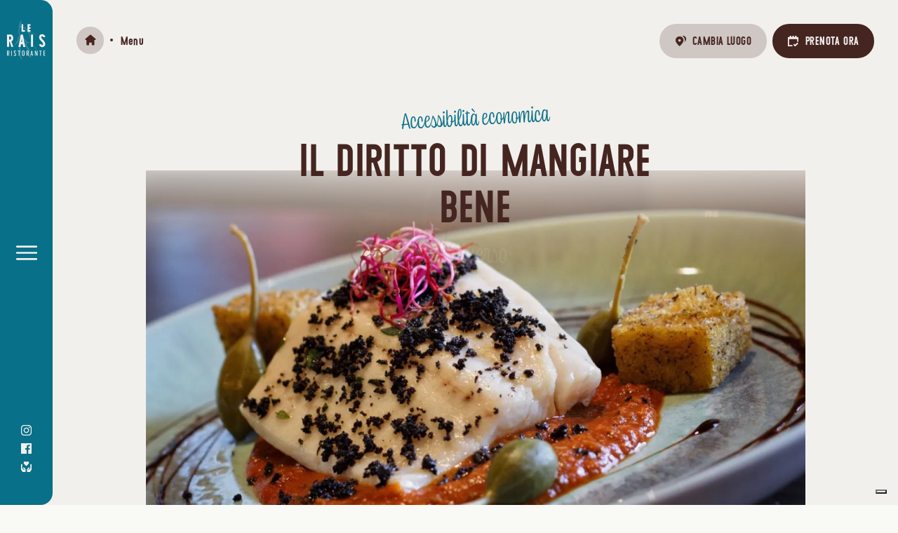

--- FILE ---
content_type: text/html; charset=UTF-8
request_url: https://lerais.it/it/ristorante/menu
body_size: 7217
content:
    <!doctype html>
<html xmlns="http://www.w3.org/1999/xhtml" lang="it">
    <head>
        <meta charset="utf-8"><!--
                                        .                                 o8o      .
                                      .o8                                 `"'    .o8
        ooo. .oo.  .oo.    .ooooo.  .o888oo  .ooooo.   .ooooo.  oooo d8b oooo  .o888oo
        `888P"Y88bP"Y88b  d88' `88b   888   d88' `88b d88' `88b `888""8P `888    888
         888   888   888  888ooo888   888   888ooo888 888   888  888      888    888
         888   888   888  888    .o   888 . 888    .o 888   888  888      888    888 .
        o888o o888o o888o `Y8bod8P'   "888" `Y8bod8P' `Y8bod8P' d888b    o888o   "888"

        Made with <3 in the Dolomites
        (c) meteorit di Samuel Clara

        --><meta http-equiv="X-UA-Compatible" content="IE=edge"><!--[if lt IE 9]><script src="https://cdnjs.cloudflare.com/ajax/libs/html5shiv/3.7.3/html5shiv.min.js"></script><![endif]--><title>Menu del Ristorante Le Rais a Cavalese</title><meta name="publisher" content="Samuel Clara - meteorit.it"><meta name="format-detection" content="telephone=no"><meta name="viewport" content="width=device-width, initial-scale=1"><link rel="preconnect" href="https://cdnjs.cloudflare.com"><link rel="preconnect" href="https://use.typekit.net"><link rel="preconnect" href="//cdn.iubenda.com/"><link rel="preload" as="font" href="/fonts/wask_new_bold-webfont.woff" type="font/woff2" crossorigin="anonymous" importance="high"><link rel="stylesheet" href="https://use.typekit.net/ukf6itc.css"><link rel="stylesheet" href="/css/style.css?v=2.0"><script type="text/javascript">
var _iub = _iub || [];
_iub.csConfiguration = {"askConsentAtCookiePolicyUpdate":true,"countryDetection":true,"enableFadp":true,"enableLgpd":true,"enableUspr":true,"lgpdAppliesGlobally":false,"perPurposeConsent":true,"siteId":2705126,"cookiePolicyId":68813153,"lang":"it", "banner":{ "acceptButtonColor":"#DE9252","acceptButtonDisplay":true,"backgroundColor":"#452721","backgroundOverlay":true,"closeButtonDisplay":false,"customizeButtonColor":"#381F1A","customizeButtonDisplay":true,"explicitWithdrawal":true,"listPurposes":true,"logo":null,"position":"float-bottom-center","rejectButtonColor":"#381F1A","rejectButtonDisplay":true,"showPurposesToggles":true }};
</script><script type="text/javascript" src="//cs.iubenda.com/sync/2705126.js"></script><script type="text/javascript" src="//cdn.iubenda.com/cs/gpp/stub.js"></script><script type="text/javascript" src="//cdn.iubenda.com/cs/iubenda_cs.js" charset="UTF-8" async></script><meta name="description" content="Tutti dovrebbero avere il diritto di sedersi a tavola e godere del cibo: quotidianamente ci impegniamo a mantenere un ottimo rapporto qualità/prezzo."><meta name="robots" content="index,follow"><link rel="home" href="https://lerais.it/it" /><link rel="canonical" href="https://lerais.it/it/ristorante/menu" /><meta property="og:title" content="Menu del Ristorante Le Rais a Cavalese"><meta property="og:description" content="Tutti dovrebbero avere il diritto di sedersi a tavola e godere del cibo: quotidianamente ci impegniamo a mantenere un ottimo rapporto qualità/prezzo."><meta property="og:type" content="website"><meta property="og:url" content="https://lerais.it/it/ristorante/menu"><meta property="og:locale" content="it"><link rel="apple-touch-icon" sizes="180x180" href="/images/favicon/apple-touch-icon.png"><link rel="icon" type="image/png" sizes="32x32" href="/images/favicon/favicon-32x32.png"><link rel="icon" type="image/png" sizes="16x16" href="/images/favicon/favicon-16x16.png"><link rel="manifest" href="/images/favicon/site.webmanifest"><link rel="mask-icon" href="/images/favicon/safari-pinned-tab.svg" color="#4b211b"><link rel="shortcut icon" href="/images/favicon/favicon.ico"><meta name="msapplication-TileColor" content="#4b211b"><meta name="msapplication-config" content="/images/favicon/browserconfig.xml"><meta name="theme-color" content="#ffffff">  </head>
    <body itemscope itemtype="http://schema.org/WebPage" class="ristorante-page inner-page">
        <header id="header" itemscope itemtype="http://schema.org/WPHeader"><div class="wrapper"><a href="https://lerais.it/it/ristorante" class="logo-wrapper"><img src="/images/corporate/logo-ristorante-le-rais-light.svg" alt="Logo Ristorante Le Rais"></a><img src="/images/corporate/logo-roots-light.svg" alt="Le Rais" class="logo-roots"><nav itemscope itemtype="http://schema.org/SiteNavigationElement" class="mainNav"><ul><li><a href="https://lerais.it/it/ristorante" itemprop="url">Ristorante</a></li><li><a href="https://lerais.it/it/ristorante/impronta-sociale" itemprop="url">Impronta sociale</a></li><li><a href="https://lerais.it/it/ristorante/sapori-della-diversita" itemprop="url">Sapori della diversità</a></li><li><a href="https://lerais.it/it/ristorante/ingredienti-solidali" itemprop="url">Ingredienti solidali</a></li><li><a href="https://lerais.it/it/ristorante/ecosistema-sostenibile" itemprop="url">Ecosistema sostenibile</a></li><li><a href="https://lerais.it/it/ristorante/coperto-sociale" itemprop="url">Coperto sociale</a></li><li><a href="https://lerais.it/it/ristorante/menu" itemprop="url">Il nostro menù</a></li><li><a href="https://lerais.it/it/ristorante/posizione" itemprop="url">La location</a></li></ul></nav><nav itemscope itemtype="http://schema.org/SiteNavigationElement" class="secondaryNav"><ul><li><a href="mailto:ristorante@lerais.it" onclick="gtag_report_mail();">ristorante@lerais.it</a></li><li><a href="tel:+39-0462-890018" onclick="gtag_report_call();">+39 0462 890018</a></li></ul></nav><nav itemscope itemtype="http://schema.org/SiteNavigationElement" class="tertiaryNav"><ul><li><a href="https://lerais.it/it/attivita-val-di-fiemme" class="sustain-trigger">Val di Fiemme</a></li><li><a href="https://lerais.it/it/attivita-val-di-fiemme" itemprop="url">Esperienze</a></li><li><a href="#" itemprop="url">Attività educative</a></li></ul></nav><a href="tel:+39-0462-890018" class="phone" onclick="gtag_report_call();" title="Telefono"><svg class="nc-icon"><use xlink:href="/images/svg/nc-icons.svg#nc-phone"/></svg><span>+39 0462 764152</span></a><div class="moreHours">
    Martedì - Sabato 10:00 - 22:30<br />
Domenica 9:30 - 14:30
</div><div class="moreBox"><p>Le Rais nasce come risposta ai bisogni sociali del territorio della Val di Fiemme e Fassa, per promuovere un turismo aperto alle diversità, solidale e attento all’integrazione.</p><a href="/it" class="btn-clear light"><svg class="nc-icon nc-align-to-text"><use xlink:href="/images/svg/nc-icons.svg#nc-arrow"/></svg>Scopri il progetto</a></div><ul id="socials"><li><a href="https://www.instagram.com/le_rais_coop_sociale/" target="_blank" rel="noopener" title="Instagram"><svg class="nc-icon"><use xlink:href="/images/svg/nc-icons.svg#nc-instagram"/></svg><span>Instagram</span></a></li><li><a href="https://www.facebook.com/coopsocialelerais" target="_blank" rel="noopener" title="Facebook"><svg class="nc-icon"><use xlink:href="/images/svg/nc-icons.svg#nc-facebook"/></svg><span>Facebook</span></a></li><li><a href="#" class="sustain-trigger" hx-get="/sustainM" hx-trigger="load once" hx-target="#sustainM-htmx" hx-swap="outerHTML"><svg class="nc-icon"><use xlink:href="/images/svg/nc-icons.svg#nc-sustain"/></svg><span>Sostienici</span></a></li></ul><div id="mainM-trigger"><svg class="nc-icon hamburger"><use xlink:href="/images/svg/nc-icons.svg#nc-hamburger"/></svg><svg class="nc-icon close"><use xlink:href="/images/svg/nc-icons.svg#nc-close"/></svg></div></div></header><div id="mainM" class="full-menu"><div class="scroll-wrapper"><div class="container"><div class="nav-wrapper"></div></div></div></div><div id="switcherM" class="full-menu"></div><div id="cta-wrapper"><a href="#" class="switcherM-trigger btn secondaryCta" hx-get="/switcherM" hx-trigger="load once" hx-target="#switcherM" hx-swap="outerHTML"><svg class="nc-icon nc-align-to-text"><use xlink:href="/images/svg/nc-icons.svg#nc-place"/></svg>Cambia luogo</a><a href="#" class="btn mainCta" data-glf-cuid="149a6bfc-e0ca-4643-b1b0-fbfd2904f7d6" data-glf-ruid="67901eac-dde9-4051-bacb-849e5edeacc9" data-glf-reservation="true" onclick="gtag_report_bookingClick();"><svg class="nc-icon nc-align-to-text"><use xlink:href="/images/svg/nc-icons.svg#nc-calendar"/></svg>Prenota ora</a></div>
        <main id="content" itemprop="mainContentOfPage"><nav class="breadcrumb" aria-label="breadcrumbs"><ul itemscope itemtype="http://schema.org/BreadcrumbList"><li class=""  itemprop="itemListElement" itemscope itemtype="http://schema.org/ListItem"  style='display: none' ><a href="https://lerais.it/it/" itemtype="http://schema.org/Thing" itemprop="item"><span itemprop="name">Home</span></a><meta itemprop="position" content="1" /></li><li class=""  itemprop="itemListElement" itemscope itemtype="http://schema.org/ListItem" ><a href="https://lerais.it/it/ristorante" itemtype="http://schema.org/Thing" itemprop="item"><span itemprop="name" class="home"><svg class="nc-icon"><use xlink:href="/images/svg/nc-icons.svg#nc-home"/></svg><span>ristorante</span></span></a><meta itemprop="position" content="2" /></li><li class="is-active" aria-current="page" itemprop="itemListElement" itemscope itemtype="http://schema.org/ListItem" ><a href="https://lerais.it/it/ristorante/menu" itemtype="http://schema.org/Thing" itemprop="item"><span itemprop="name">menu</span></a><meta itemprop="position" content="3" /></li></ul></nav><article id="innerHero" class="mainA container py4 st--trigger st-stagger" itemscope itemtype="http://schema.org/Article"><span class="tagline centered st--txt">Accessibilità economica</span><h1 class="like-hero st--txt">Il diritto di mangiare bene</h1><div class="img-wrapper st--img"><div class="img-holder"><img data-src="/imager/uploads/Ristorante/1505/IMG_2939_2d96eccf3e169b10bbe2c1294ef0d1e3_cd910b3ce1e10621844aef0730fd9f73.webp" data-sizes="(min-width: 2560px) 785px, (min-width: 1600px) calc(72vw - 4.44rem), (min-width: 1280px) calc(100vw - 19.98rem), (min-width: 1024px) calc(100vw - 12.63rem), 100vw" data-srcset="/imager/uploads/Ristorante/1505/IMG_2939_2d96eccf3e169b10bbe2c1294ef0d1e3_2492d69691a14a95162cbc4488d48631.webp 360w, /imager/uploads/Ristorante/1505/IMG_2939_2d96eccf3e169b10bbe2c1294ef0d1e3_cd910b3ce1e10621844aef0730fd9f73.webp 420w, /imager/uploads/Ristorante/1505/IMG_2939_2d96eccf3e169b10bbe2c1294ef0d1e3_5489a2ca7a301f20552eb851194f02d4.webp 600w, /imager/uploads/Ristorante/1505/IMG_2939_2d96eccf3e169b10bbe2c1294ef0d1e3_32322b9ead776c245db9f1177b9f22d2.webp 824w, /imager/uploads/Ristorante/1505/IMG_2939_2d96eccf3e169b10bbe2c1294ef0d1e3_0c5bbef00aed6e1be4282a30a433bf51.webp 950w, /imager/uploads/Ristorante/1505/IMG_2939_2d96eccf3e169b10bbe2c1294ef0d1e3_a9477c6227745d16a2ebeb0dc14bc5a6.webp 1100w, /imager/uploads/Ristorante/1505/IMG_2939_2d96eccf3e169b10bbe2c1294ef0d1e3_91eab069a851d61ba6ce5ad9a108ceac.webp 1300w, /imager/uploads/Ristorante/1505/IMG_2939_2d96eccf3e169b10bbe2c1294ef0d1e3_17d18c44a03a5b520c5b5351f4da8ffe.webp 2000w" alt="Salmone" class="lazyload"></div></div><div class="txt-area pt2 st--txt"><p>Tutti dovrebbero avere il diritto di sedersi a tavola e godere del cibo: quotidianamente ci impegniamo a mantenere un ottimo rapporto qualità/prezzo, per permettere a tutti di poter sedersi ai nostri tavoli.</p></div></article><div class="twoOptions container pb3 st--trigger st--stagger"><div class="col"><div class="title st--txt"><span class="tagline centered">Dal martedì al venerdì</span><h2 class="like-hero">Una pausa lavoro fresca e gustosa</h2></div><div class="txt-area st--txt"><p>Nei pranzi infrasettimanali abbiamo ogni giorno un nuovo menù creato con ingredienti prevalentemente locali e tipici e composto da piatti freddi, primi, secondi e dolci. Un pranzo veloce, fresco, all’insegna del benessere e del gusto. Vuoi scoprire cosa c’è oggi a pranzo? Chiamaci o scrivici su whatsapp allo <a href="tel:0462890018">0462-890018</a>‬. </p><p><strong>Martedì - venerdì</strong> 12:00 - 14:30</p></div></div><div class="col"><div class="title st--txt"><span class="tagline centered">Le sere e la domenica</span><h2 class="like-hero">Menù alla carta</h2></div><div class="txt-area st--txt"><p>Sei pronto/a a un viaggio nei sapori della diversità? Tradizione, innovazione e attenzione alla sostenibilità economica, ambientale e sociale sono i valori su cui si costruisce il nostro menù alla carta, che troverete nelle aperture serali e nel weekend.</p><p><strong>Martedì-Sabato </strong>19.30-21.30 (in bassa stagionalità turistica il ristorante potrà chiudere nelle sere del martedì e mercoledì)<br /><strong>Domenica</strong> 12.00-14.30</p></div></div></div><div class="container btn-wrapper mb4" style="text-align:center"><span class="btn" data-glf-cuid="149a6bfc-e0ca-4643-b1b0-fbfd2904f7d6" data-glf-ruid="67901eac-dde9-4051-bacb-849e5edeacc9">Il nostro menu attuale</span></div><div class="recordsList container pb4"><h2 class="like-h1 mb1">Alcuni delle nostre creazioni passate</h2><div class="listBox st--trigger st--stagger"><div class="img-wrapper"><div class="img-holder st--img"><img data-src="/imager/uploads/Ristorante/Piatti/2479/IMG_3090_0aab9c6fe55e11e5204304cd81848637_d45c7d85745a1cf1bafd6917b5f631a1.webp" data-sizes="(min-width: 2560px) 872px, (min-width: 1600px) calc((72vw - 4.44rem) / 2), (min-width: 1280px) calc((100vw - 19.98rem) / 2), (min-width: 1024px) calc((100vw - 12.63rem) / 2), 76vw" data-srcset="/imager/uploads/Ristorante/Piatti/2479/IMG_3090_0aab9c6fe55e11e5204304cd81848637_4d61667d8a3e6fbf96fad4e1142d9a79.webp 287w, /imager/uploads/Ristorante/Piatti/2479/IMG_3090_0aab9c6fe55e11e5204304cd81848637_d45c7d85745a1cf1bafd6917b5f631a1.webp 415w, /imager/uploads/Ristorante/Piatti/2479/IMG_3090_0aab9c6fe55e11e5204304cd81848637_e060ee6a4bbfb9d4914d3b9cfcb515a6.webp 565w, /imager/uploads/Ristorante/Piatti/2479/IMG_3090_0aab9c6fe55e11e5204304cd81848637_1755363760aee21e0d63d77108b3d359.webp 650w, /imager/uploads/Ristorante/Piatti/2479/IMG_3090_0aab9c6fe55e11e5204304cd81848637_359bfafff587521787405986dc489b7e.webp 872w, /imager/uploads/Ristorante/Piatti/2479/IMG_3090_0aab9c6fe55e11e5204304cd81848637_0253b33cbc4cb2300d931ed9fac1ab0e.webp 1300w, /imager/uploads/Ristorante/Piatti/2479/IMG_3090_0aab9c6fe55e11e5204304cd81848637_8521aa323868bc5b962c39c4a8d57176.webp 1750w" alt="IMG 3090" class="lazyload"></div></div><div class="txt-wrapper"><h3 class="like-h1  st--txt">Gita in Val San Nicolò</h3><div class="txt-area  st--txt"><p>Pressknodel di cavolo rosso,
fonduta di Cuor di Fassa di Malga del Caseificio “Mèlga De Fascia”
ed erba cipollina.

Questa una delle tante varianti di canederli che abbiamo proposto dall’inizio della nostra avventura.</p></div></div></div><div class="listBox st--trigger st--stagger"><div class="img-wrapper"><div class="img-holder st--img"><img data-src="/imager/uploads/Ristorante/Piatti/2482/IMG_3286_0aab9c6fe55e11e5204304cd81848637_d45c7d85745a1cf1bafd6917b5f631a1.webp" data-sizes="(min-width: 2560px) 872px, (min-width: 1600px) calc((72vw - 4.44rem) / 2), (min-width: 1280px) calc((100vw - 19.98rem) / 2), (min-width: 1024px) calc((100vw - 12.63rem) / 2), 76vw" data-srcset="/imager/uploads/Ristorante/Piatti/2482/IMG_3286_0aab9c6fe55e11e5204304cd81848637_4d61667d8a3e6fbf96fad4e1142d9a79.webp 287w, /imager/uploads/Ristorante/Piatti/2482/IMG_3286_0aab9c6fe55e11e5204304cd81848637_d45c7d85745a1cf1bafd6917b5f631a1.webp 415w, /imager/uploads/Ristorante/Piatti/2482/IMG_3286_0aab9c6fe55e11e5204304cd81848637_e060ee6a4bbfb9d4914d3b9cfcb515a6.webp 565w, /imager/uploads/Ristorante/Piatti/2482/IMG_3286_0aab9c6fe55e11e5204304cd81848637_1755363760aee21e0d63d77108b3d359.webp 650w, /imager/uploads/Ristorante/Piatti/2482/IMG_3286_0aab9c6fe55e11e5204304cd81848637_359bfafff587521787405986dc489b7e.webp 872w, /imager/uploads/Ristorante/Piatti/2482/IMG_3286_0aab9c6fe55e11e5204304cd81848637_0253b33cbc4cb2300d931ed9fac1ab0e.webp 1300w, /imager/uploads/Ristorante/Piatti/2482/IMG_3286_0aab9c6fe55e11e5204304cd81848637_8521aa323868bc5b962c39c4a8d57176.webp 1750w" alt="IMG 3286" class="lazyload"></div></div><div class="txt-wrapper"><h3 class="like-h1  st--txt">Nel mezzo del cammin di nostra vita...</h3><div class="txt-area  st--txt"><p>Le tagliatelle fresche integrali al farro,
ragù di cervo e polvere di frutti di bosco

Un grande classico della cucina trentina, ma con quel tocco in più.</p></div></div></div><div class="listBox st--trigger st--stagger"><div class="img-wrapper"><div class="img-holder st--img"><img data-src="/imager/uploads/Ristorante/Piatti/2480/IMG_3179_0aab9c6fe55e11e5204304cd81848637_d45c7d85745a1cf1bafd6917b5f631a1.webp" data-sizes="(min-width: 2560px) 872px, (min-width: 1600px) calc((72vw - 4.44rem) / 2), (min-width: 1280px) calc((100vw - 19.98rem) / 2), (min-width: 1024px) calc((100vw - 12.63rem) / 2), 76vw" data-srcset="/imager/uploads/Ristorante/Piatti/2480/IMG_3179_0aab9c6fe55e11e5204304cd81848637_4d61667d8a3e6fbf96fad4e1142d9a79.webp 287w, /imager/uploads/Ristorante/Piatti/2480/IMG_3179_0aab9c6fe55e11e5204304cd81848637_d45c7d85745a1cf1bafd6917b5f631a1.webp 415w, /imager/uploads/Ristorante/Piatti/2480/IMG_3179_0aab9c6fe55e11e5204304cd81848637_e060ee6a4bbfb9d4914d3b9cfcb515a6.webp 565w, /imager/uploads/Ristorante/Piatti/2480/IMG_3179_0aab9c6fe55e11e5204304cd81848637_1755363760aee21e0d63d77108b3d359.webp 650w, /imager/uploads/Ristorante/Piatti/2480/IMG_3179_0aab9c6fe55e11e5204304cd81848637_359bfafff587521787405986dc489b7e.webp 872w, /imager/uploads/Ristorante/Piatti/2480/IMG_3179_0aab9c6fe55e11e5204304cd81848637_0253b33cbc4cb2300d931ed9fac1ab0e.webp 1300w, /imager/uploads/Ristorante/Piatti/2480/IMG_3179_0aab9c6fe55e11e5204304cd81848637_8521aa323868bc5b962c39c4a8d57176.webp 1750w" alt="IMG 3179" class="lazyload"></div></div><div class="txt-wrapper"><h3 class="like-h1  st--txt">Tintarella al Busabella</h3><div class="txt-area  st--txt"><p>Tiepido di Biotrota delle Dolomiti marinata e cotta al cannello,
finocchio, pompelmo e pepe rosa.

La Biotrota delle Dolomiti, prodotto allevato a Predazzo (Val di Fiemme), è quasi sempre presente nel nostro menù.</p></div></div></div><div class="listBox st--trigger st--stagger"><div class="img-wrapper"><div class="img-holder st--img"><img data-src="/imager/uploads/Ristorante/Piatti/2477/IMG_2895_0aab9c6fe55e11e5204304cd81848637_d45c7d85745a1cf1bafd6917b5f631a1.webp" data-sizes="(min-width: 2560px) 872px, (min-width: 1600px) calc((72vw - 4.44rem) / 2), (min-width: 1280px) calc((100vw - 19.98rem) / 2), (min-width: 1024px) calc((100vw - 12.63rem) / 2), 76vw" data-srcset="/imager/uploads/Ristorante/Piatti/2477/IMG_2895_0aab9c6fe55e11e5204304cd81848637_4d61667d8a3e6fbf96fad4e1142d9a79.webp 287w, /imager/uploads/Ristorante/Piatti/2477/IMG_2895_0aab9c6fe55e11e5204304cd81848637_d45c7d85745a1cf1bafd6917b5f631a1.webp 415w, /imager/uploads/Ristorante/Piatti/2477/IMG_2895_0aab9c6fe55e11e5204304cd81848637_e060ee6a4bbfb9d4914d3b9cfcb515a6.webp 565w, /imager/uploads/Ristorante/Piatti/2477/IMG_2895_0aab9c6fe55e11e5204304cd81848637_1755363760aee21e0d63d77108b3d359.webp 650w, /imager/uploads/Ristorante/Piatti/2477/IMG_2895_0aab9c6fe55e11e5204304cd81848637_359bfafff587521787405986dc489b7e.webp 872w, /imager/uploads/Ristorante/Piatti/2477/IMG_2895_0aab9c6fe55e11e5204304cd81848637_0253b33cbc4cb2300d931ed9fac1ab0e.webp 1300w, /imager/uploads/Ristorante/Piatti/2477/IMG_2895_0aab9c6fe55e11e5204304cd81848637_8521aa323868bc5b962c39c4a8d57176.webp 1750w" alt="IMG 2895" class="lazyload"></div></div><div class="txt-wrapper"><h3 class="like-h1  st--txt">Grand Hotel Le Rais</h3><div class="txt-area  st--txt"><p>La parmigiana di melanzana montata al momento,
sugo di pomodoro, stracciatella e pesto di basilico.

Siamo molto attenti alle necessità di tutti. Nel nostro menù troverai sempre delle succulenti proposte vegetariane.</p></div></div></div><div class="listBox st--trigger st--stagger"><div class="img-wrapper"><div class="img-holder st--img"><img data-src="/imager/uploads/Ristorante/Piatti/2481/IMG_3264_0aab9c6fe55e11e5204304cd81848637_d45c7d85745a1cf1bafd6917b5f631a1.webp" data-sizes="(min-width: 2560px) 872px, (min-width: 1600px) calc((72vw - 4.44rem) / 2), (min-width: 1280px) calc((100vw - 19.98rem) / 2), (min-width: 1024px) calc((100vw - 12.63rem) / 2), 76vw" data-srcset="/imager/uploads/Ristorante/Piatti/2481/IMG_3264_0aab9c6fe55e11e5204304cd81848637_4d61667d8a3e6fbf96fad4e1142d9a79.webp 287w, /imager/uploads/Ristorante/Piatti/2481/IMG_3264_0aab9c6fe55e11e5204304cd81848637_d45c7d85745a1cf1bafd6917b5f631a1.webp 415w, /imager/uploads/Ristorante/Piatti/2481/IMG_3264_0aab9c6fe55e11e5204304cd81848637_e060ee6a4bbfb9d4914d3b9cfcb515a6.webp 565w, /imager/uploads/Ristorante/Piatti/2481/IMG_3264_0aab9c6fe55e11e5204304cd81848637_1755363760aee21e0d63d77108b3d359.webp 650w, /imager/uploads/Ristorante/Piatti/2481/IMG_3264_0aab9c6fe55e11e5204304cd81848637_359bfafff587521787405986dc489b7e.webp 872w, /imager/uploads/Ristorante/Piatti/2481/IMG_3264_0aab9c6fe55e11e5204304cd81848637_0253b33cbc4cb2300d931ed9fac1ab0e.webp 1300w, /imager/uploads/Ristorante/Piatti/2481/IMG_3264_0aab9c6fe55e11e5204304cd81848637_8521aa323868bc5b962c39c4a8d57176.webp 1750w" alt="IMG 3264" class="lazyload"></div></div><div class="txt-wrapper"><h3 class="like-h1  st--txt">Il giardino dell’Eden</h3><div class="txt-area  st--txt"><p>Il tataki di carne salada della Busa del Garda,
verdure croccanti all’asiatica e salsa aioli a modo nostro.

Amiamo ricercare e sperimentare utilizzando materie prime del territorio. Questo è uno dei secondi che più vi ha entusiasmato.</p></div></div></div><div class="listBox st--trigger st--stagger"><div class="img-wrapper"><div class="img-holder st--img"><img data-src="/imager/uploads/Ristorante/Piatti/2472/IMG_2041_0aab9c6fe55e11e5204304cd81848637_d45c7d85745a1cf1bafd6917b5f631a1.webp" data-sizes="(min-width: 2560px) 872px, (min-width: 1600px) calc((72vw - 4.44rem) / 2), (min-width: 1280px) calc((100vw - 19.98rem) / 2), (min-width: 1024px) calc((100vw - 12.63rem) / 2), 76vw" data-srcset="/imager/uploads/Ristorante/Piatti/2472/IMG_2041_0aab9c6fe55e11e5204304cd81848637_4d61667d8a3e6fbf96fad4e1142d9a79.webp 287w, /imager/uploads/Ristorante/Piatti/2472/IMG_2041_0aab9c6fe55e11e5204304cd81848637_d45c7d85745a1cf1bafd6917b5f631a1.webp 415w, /imager/uploads/Ristorante/Piatti/2472/IMG_2041_0aab9c6fe55e11e5204304cd81848637_e060ee6a4bbfb9d4914d3b9cfcb515a6.webp 565w, /imager/uploads/Ristorante/Piatti/2472/IMG_2041_0aab9c6fe55e11e5204304cd81848637_1755363760aee21e0d63d77108b3d359.webp 650w, /imager/uploads/Ristorante/Piatti/2472/IMG_2041_0aab9c6fe55e11e5204304cd81848637_359bfafff587521787405986dc489b7e.webp 872w, /imager/uploads/Ristorante/Piatti/2472/IMG_2041_0aab9c6fe55e11e5204304cd81848637_0253b33cbc4cb2300d931ed9fac1ab0e.webp 1300w, /imager/uploads/Ristorante/Piatti/2472/IMG_2041_0aab9c6fe55e11e5204304cd81848637_8521aa323868bc5b962c39c4a8d57176.webp 1750w" alt="IMG 2041" class="lazyload"></div></div><div class="txt-wrapper"><h3 class="like-h1  st--txt">L’altra guancia</h3><div class="txt-area  st--txt"><p>Guancetta di maiale brasata in salsa teriaki
e zenzero, purea e couscous di cavolfiori al timo.

Un cavallo di battaglia… la nostra guancetta vi si scioglierà in bocca…</p></div></div></div><div class="listBox st--trigger st--stagger"><div class="img-wrapper"><div class="img-holder st--img"><img data-src="/imager/uploads/Ristorante/Piatti/2476/IMG_2058_2023-10-04-170601_zbqo_0aab9c6fe55e11e5204304cd81848637_d45c7d85745a1cf1bafd6917b5f631a1.webp" data-sizes="(min-width: 2560px) 872px, (min-width: 1600px) calc((72vw - 4.44rem) / 2), (min-width: 1280px) calc((100vw - 19.98rem) / 2), (min-width: 1024px) calc((100vw - 12.63rem) / 2), 76vw" data-srcset="/imager/uploads/Ristorante/Piatti/2476/IMG_2058_2023-10-04-170601_zbqo_0aab9c6fe55e11e5204304cd81848637_4d61667d8a3e6fbf96fad4e1142d9a79.webp 287w, /imager/uploads/Ristorante/Piatti/2476/IMG_2058_2023-10-04-170601_zbqo_0aab9c6fe55e11e5204304cd81848637_d45c7d85745a1cf1bafd6917b5f631a1.webp 415w, /imager/uploads/Ristorante/Piatti/2476/IMG_2058_2023-10-04-170601_zbqo_0aab9c6fe55e11e5204304cd81848637_e060ee6a4bbfb9d4914d3b9cfcb515a6.webp 565w, /imager/uploads/Ristorante/Piatti/2476/IMG_2058_2023-10-04-170601_zbqo_0aab9c6fe55e11e5204304cd81848637_1755363760aee21e0d63d77108b3d359.webp 650w, /imager/uploads/Ristorante/Piatti/2476/IMG_2058_2023-10-04-170601_zbqo_0aab9c6fe55e11e5204304cd81848637_359bfafff587521787405986dc489b7e.webp 872w, /imager/uploads/Ristorante/Piatti/2476/IMG_2058_2023-10-04-170601_zbqo_0aab9c6fe55e11e5204304cd81848637_0253b33cbc4cb2300d931ed9fac1ab0e.webp 1300w, /imager/uploads/Ristorante/Piatti/2476/IMG_2058_2023-10-04-170601_zbqo_0aab9c6fe55e11e5204304cd81848637_8521aa323868bc5b962c39c4a8d57176.webp 1750w" alt="IMG 2058" class="lazyload"></div></div><div class="txt-wrapper"><h3 class="like-h1  st--txt">Zak e Tak</h3><div class="txt-area  st--txt"><p>Il nostro tiramisù composto al momento.

C’è chi ama il tiramisù e chi mente. Il nostro tiramisù composto al momento non lascia spazio ai dubbi.</p></div></div></div><div class="listBox st--trigger st--stagger"><div class="img-wrapper"><div class="img-holder st--img"><img data-src="/imager/uploads/Ristorante/Piatti/2474/IMG_2981_0aab9c6fe55e11e5204304cd81848637_d45c7d85745a1cf1bafd6917b5f631a1.webp" data-sizes="(min-width: 2560px) 872px, (min-width: 1600px) calc((72vw - 4.44rem) / 2), (min-width: 1280px) calc((100vw - 19.98rem) / 2), (min-width: 1024px) calc((100vw - 12.63rem) / 2), 76vw" data-srcset="/imager/uploads/Ristorante/Piatti/2474/IMG_2981_0aab9c6fe55e11e5204304cd81848637_4d61667d8a3e6fbf96fad4e1142d9a79.webp 287w, /imager/uploads/Ristorante/Piatti/2474/IMG_2981_0aab9c6fe55e11e5204304cd81848637_d45c7d85745a1cf1bafd6917b5f631a1.webp 415w, /imager/uploads/Ristorante/Piatti/2474/IMG_2981_0aab9c6fe55e11e5204304cd81848637_e060ee6a4bbfb9d4914d3b9cfcb515a6.webp 565w, /imager/uploads/Ristorante/Piatti/2474/IMG_2981_0aab9c6fe55e11e5204304cd81848637_1755363760aee21e0d63d77108b3d359.webp 650w, /imager/uploads/Ristorante/Piatti/2474/IMG_2981_0aab9c6fe55e11e5204304cd81848637_359bfafff587521787405986dc489b7e.webp 872w, /imager/uploads/Ristorante/Piatti/2474/IMG_2981_0aab9c6fe55e11e5204304cd81848637_0253b33cbc4cb2300d931ed9fac1ab0e.webp 1300w, /imager/uploads/Ristorante/Piatti/2474/IMG_2981_0aab9c6fe55e11e5204304cd81848637_8521aa323868bc5b962c39c4a8d57176.webp 1750w" alt="IMG 2981" class="lazyload"></div></div><div class="txt-wrapper"><h3 class="like-h1  st--txt">San Martin, castagne e vin!</h3><div class="txt-area  st--txt"><p>La cheescake alle castagne e pere in osmosi di vin brulè.

Un dolce finale, frutto di ricerca e azzardi, che vi farà assaporare l’autunno in montagna.</p></div></div></div></div><div class="container launchesGrid pt4 pb3"><a href="https://lerais.it/it/ristorante/sapori-della-diversita" class="launch launch-1 st--trigger st--stagger"><div class="title-wrapper st--txt"><span class="tagline">Cuochi e camerieri</span><h3 class="like-hero">I sapori della diversità</h3></div><div class="img-wrapper st--img"><div class="img-holder"><img data-src="/imager/uploads/2927/IMG_3096_a953c32816bcd7e875f5b4c7a609267f_4920b5e2b2ed48ccc6b9933cc2936739.webp" data-sizes="(min-width: 2560px) 1360px, (min-width: 1600px) calc((72vw - 4.44rem - 4.5rem) / 2 + 14vw), (min-width: 1280px) calc((100vw - 19.98rem - 3.75rem) / 2 + 9.88rem), (min-width: 1024px) calc((100vw - 12.63rem - 3.75rem) / 2 + 9.19rem), (min-width: 768px) calc((76vw - 3rem) / 3 * 2 + 9.19rem), 100vw" data-srcset="/imager/uploads/2927/IMG_3096_a953c32816bcd7e875f5b4c7a609267f_1359365e763a208cfb1e7e504dc5d1d7.webp 375w, /imager/uploads/2927/IMG_3096_a953c32816bcd7e875f5b4c7a609267f_4920b5e2b2ed48ccc6b9933cc2936739.webp 414w, /imager/uploads/2927/IMG_3096_a953c32816bcd7e875f5b4c7a609267f_66c23903d10c6bffb5aba4eb1be8bd05.webp 470w, /imager/uploads/2927/IMG_3096_a953c32816bcd7e875f5b4c7a609267f_1abf585d85f646015666524a345e6d24.webp 610w, /imager/uploads/2927/IMG_3096_a953c32816bcd7e875f5b4c7a609267f_24e1096cd3fc19a335750534d640d7cd.webp 760w, /imager/uploads/2927/IMG_3096_a953c32816bcd7e875f5b4c7a609267f_610b43e4cef93f76b522616150b7e328.webp 870w, /imager/uploads/2927/IMG_3096_a953c32816bcd7e875f5b4c7a609267f_6d089e25bfce7e01967ab9552aa84aef.webp 1400w, /imager/uploads/2927/IMG_3096_a953c32816bcd7e875f5b4c7a609267f_1c6139b1d44cfceb2aa8a79720fa96ef.webp 2000w" alt="IMG 3096" class="lazyload">


17,07
            </div></div></a><a href="https://lerais.it/it/ristorante/ingredienti-solidali" class="launch launch-2 st--trigger st--stagger"><div class="title-wrapper st--txt"><span class="tagline">Ingredienti Dolomitici</span><h3 class="like-hero">Ingredienti solidali</h3></div><div class="img-wrapper st--img"><div class="img-holder"><img data-src="/imager/uploads/1258/pomodorini_cbd8d4791de0c8556872eed0bb39e7cd_10a6cde9cd70c4dcf5211bf295d12eb3.webp" data-sizes="(min-width: 2560px) 1240px, (min-width: 1600px) calc((72vw - 4.44rem - 4.5rem) / 2), (min-width: 1280px) calc((100vw - 19.98rem - 3.75rem) / 2), (min-width: 1024px) calc((100vw - 12.63rem - 3.75rem) / 2), (min-width: 768px) calc((76vw - 3rem) / 3 + 12vw), 76vw" data-srcset="/imager/uploads/1258/pomodorini_cbd8d4791de0c8556872eed0bb39e7cd_a0c940070a7884f91e9ac5f2ff86c520.webp 320w, /imager/uploads/1258/pomodorini_cbd8d4791de0c8556872eed0bb39e7cd_10a6cde9cd70c4dcf5211bf295d12eb3.webp 440w, /imager/uploads/1258/pomodorini_cbd8d4791de0c8556872eed0bb39e7cd_6047d526c85ea674139400b7cc97d267.webp 600w, /imager/uploads/1258/pomodorini_cbd8d4791de0c8556872eed0bb39e7cd_5140d9cac12154f7e8260486a0d2aee5.webp 825w, /imager/uploads/1258/pomodorini_cbd8d4791de0c8556872eed0bb39e7cd_19522e2282a52b8df1e47ffb879c3584.webp 1240w" alt="Pomodorini" class="lazyload"></div></div></a></div></main>

        
<div id="sustainM-htmx"></div>


        <div id="preloader">

    <video autoplay muted>
        <source src="/video/preloader-1.mp4" type="video/mp4">
    </video>

    <span class="claim">verso il diverso</span>
</div>



<footer id="footer" class="st--trigger st--stagger" itemscope itemtype="http://schema.org/WPFooter" data-lang="it"><div class="container"><h3 class="like-h1 st--txt">Un pasto diverso ti sta aspettando!</h3><nav class="ctas"><ul><li class="st--txt"><a href="#" class="btn light" data-glf-cuid="149a6bfc-e0ca-4643-b1b0-fbfd2904f7d6" data-glf-ruid="67901eac-dde9-4051-bacb-849e5edeacc9" data-glf-reservation="true" onclick="gtag_report_bookingClick();"><svg class="nc-icon nc-align-to-text"><use xlink:href="/images/svg/nc-icons.svg#nc-calendar"/></svg>Prenota ora</a></li><li class="st--txt"><a href="mailto:ristorante@lerais.it" onclick="gtag_report_mail();">ristorante@lerais.it</a></li><li class="st--txt"><a href="tel:+39-0462-890018" onclick="gtag_report_call();">+39 0462 890018</a></li></ul></nav><div class="bottom"><div class="col address"><a href="https://lerais.it/it/ristorante" class="logo-wrapper"><img src="/images/corporate/logo-ristorante-le-rais-light.svg" alt="Logo Ristorante Le Rais"></a><address>
            Piazza 12 Partigiani, 6<br />
38033 Cavalese<br />
Val di Fiemme - Trentino
        </address><div class="hours">
            Martedì - Sabato 10:00 - 22:30<br />
Domenica 9:30 - 14:30
        </div></div><div class="col"><nav class="quickNav"><ul><li><a href="/it" itemprop="url">Vacanze Le Rais</a></li><li><a href="https://lerais.it/it/casa-per-ferie" itemprop="url">Casa per ferie</a></li><li><a href="https://lerais.it/it/albergo-stella" itemprop="url">Albergo Stella</a></li><li><a href="https://lerais.it/it/ristorante" itemprop="url">Ristorante</a></li></ul></nav></div></div><ul class="copyright"><li>&copy; 2026  Coop. Sociale Le Rais</li><li>P.IVA 02487670222</li><li><a href="https://lerais.it/it/privacy-policy">Privacy</a></li><li><a href="https://lerais.it/it/cookie-policy">Cookies</a></li><li><a href="https://lerais.it/it/credits">Credits</a></li></ul></div><a href="https://www.meteorit.it" id="footer-met-link" rel="nofollow" rel="noopener" title="Meteorit"><svg class="nc-icon"><use xlink:href="/images/meteorit/meteorit-icon.svg#nc_meteorit"/></svg><span>Meteorit</span></a></footer>        <script src="https://cdnjs.cloudflare.com/ajax/libs/jquery/3.7.1/jquery.min.js" integrity="sha512-v2CJ7UaYy4JwqLDIrZUI/4hqeoQieOmAZNXBeQyjo21dadnwR+8ZaIJVT8EE2iyI61OV8e6M8PP2/4hpQINQ/g==" crossorigin="anonymous" referrerpolicy="no-referrer"></script><script src="https://cdnjs.cloudflare.com/ajax/libs/gsap/3.10.4/gsap.min.js" integrity="sha512-VEBjfxWUOyzl0bAwh4gdLEaQyDYPvLrZql3pw1ifgb6fhEvZl9iDDehwHZ+dsMzA0Jfww8Xt7COSZuJ/slxc4Q==" crossorigin="anonymous" referrerpolicy="no-referrer"></script><script src="https://cdnjs.cloudflare.com/ajax/libs/gsap/3.10.4/ScrollTrigger.min.js" integrity="sha512-v8B8T8l8JiiJRGomPd2k+bPS98RWBLGChFMJbK1hmHiDHYq0EjdQl20LyWeIs+MGRLTWBycJGEGAjKkEtd7w5Q==" crossorigin="anonymous" referrerpolicy="no-referrer"></script><script src="/js/main.js?v=2.0"></script><script src="https://cdnjs.cloudflare.com/ajax/libs/htmx/1.9.10/htmx.min.js" integrity="sha512-9qpauSP4+dDIldsrdNEZ2Z7JoyLZGfJsAP2wfXnc3drOh+5NXOBxjlq3sGXKdulmN9W+iwLxRt42zKMa8AHEeg==" crossorigin="anonymous" referrerpolicy="no-referrer"></script><script src="https://www.fbgcdn.com/embedder/js/ewm2.js" defer async ></script>        

    
        <script async src="https://www.googletagmanager.com/gtag/js?id=G-VVBS668FMD"></script>
    <script>
    window.dataLayer = window.dataLayer || [];
    function gtag(){dataLayer.push(arguments);}
    gtag('js', new Date());

    gtag('config', 'G-VVBS668FMD', { 'anonymize_ip': true });

    function gtag_report_mail(url) {

            var callback = function () {
                if (typeof(url) != 'undefined') {
                    window.location = url;
                }
            };
                        gtag('event', 'mail_website', {
                'event_callback': callback
            });
            return false;
        }

    function gtag_report_call(url) {

            var callback = function () {
                if (typeof(url) != 'undefined') {
                    window.location = url;
                }
            };
                        gtag('event', 'call_website', {
                'event_callback': callback
            });
            return false;
        }

    function gtag_report_bookingClick(url) {

            var callback = function () {
                if (typeof(url) != 'undefined') {
                    window.location = url;
                }
            };
                        gtag('event', 'bookingClick_website', {
                'event_callback': callback
            });
            return false;
        }

    function gtag_report_requestClick(url) {

            var callback = function () {
                if (typeof(url) != 'undefined') {
                    window.location = url;
                }
            };
                        gtag('event', 'requestClick_website', {
                'event_callback': callback
            });
            return false;
        }
    </script>


                    </body>
</html>


--- FILE ---
content_type: text/html; charset=UTF-8
request_url: https://lerais.it/sustainM
body_size: 509
content:
<section id="sustainM" class="overlayBox">
    <div id="sustainM-close" class="close"><svg class="nc-icon close"><use xlink:href="/images/svg/nc-icons.svg#nc-close"/></svg></div>
    <div class="container">
        <span class="tagline centered">Sostienici</span>
        <h4>Non puoi farci visita? Sostienici comunque!</h4>

        <div class="txt-area"><p>Condividi i nostri valori e visione del mondo? Puoi sostenerci in varie forme: prenotando le tue vacanze in una delle nostre strutture, scegliendo di mangiare presso il Ristorante Le Rais o facendo una donazione liberale. Ti ricordiamo che siamo una onlus, che tu sia un libero cittadino o un’azienda, la donazione liberale potrà essere detratta dai redditi. Donare è un gesto che fa bene a te, e fa bene alle persone inserite nei nostri progetti.</p></div>

        <a href="https://www.paypal.com/donate/?hosted_button_id=JSBVDHWYSERNS" target="_blank" rel="noopener"><img class="paypal" src="/images/paypal-donation.png" alt="Paypal Donation"></a>

        <div class="two-col">
            <div class="col">
                <h5 class="like-h3">5 per mille</h5>
                <p>Donando a noi il tuo 5 x 1000 contribuisci a inserire nel mondo del lavoro persone con disabilità, fragilità sociale e famigliare.</p>
            </div>
            <div class="col">
                <h5 class="like-h3">Seguici sui social</h5>
                <p>Vuoi rimanere sempre aggiornato delle nostre iniziative e progettualità.</p>
                <ul class="social">
                    <li><a href="https://www.instagram.com/le_rais_coop_sociale/" target="_blank" rel="noopener"><svg class="nc-icon"><use xlink:href="/images/svg/nc-icons.svg#nc-instagram"/></svg><span>Instagram</span></a></li>
                    <li><a href="https://www.facebook.com/coopsocialelerais" target="_blank" rel="noopener"><svg class="nc-icon"><use xlink:href="/images/svg/nc-icons.svg#nc-facebook"/></svg><span>Facebook</span></a></li>
                </ul>
            </div>
        </div>
    </div>
</section>


--- FILE ---
content_type: text/html; charset=UTF-8
request_url: https://lerais.it/switcherM
body_size: 583
content:
<div id="switcherM" class="full-menu">

                
    <div class="container">
        <nav class="placesNav">
            <ul>
                <li><a href="https://lerais.it/it/casa-per-ferie" itemprop="url" data-place="one">Casa per ferie</a></li>
                <li><a href="https://lerais.it/it/albergo-stella" itemprop="url" data-place="two">Albergo Stella</a></li>
                <li><a href="https://lerais.it/it/ristorante" itemprop="url" data-place="three">Ristorante</a></li>
            </ul>
        </nav>

        <div class="placesHolder">
            <div class="box" data-place="one">
                <div class="img-holder">
                                        


<img src="/imager/uploads/Casa-per-ferie/1016/LeRais_148_dcd8829d25e670bd3b1875f3abc2fccd_eba328d3b0fd5513283cbf0e86aa0253.webp" sizes="(min-width: 2560px) 785px, 45vw" srcset="/imager/uploads/Casa-per-ferie/1016/LeRais_148_dcd8829d25e670bd3b1875f3abc2fccd_4ba88ad0cacb8affb156a27a6c302e6e.webp 386w, /imager/uploads/Casa-per-ferie/1016/LeRais_148_dcd8829d25e670bd3b1875f3abc2fccd_eba328d3b0fd5513283cbf0e86aa0253.webp 507w, /imager/uploads/Casa-per-ferie/1016/LeRais_148_dcd8829d25e670bd3b1875f3abc2fccd_9553b9de22beea8bd85e731122366ac3.webp 785w, /imager/uploads/Casa-per-ferie/1016/LeRais_148_dcd8829d25e670bd3b1875f3abc2fccd_2ced40743b5d646ea5baa1e67d90747d.webp 1014w, /imager/uploads/Casa-per-ferie/1016/LeRais_148_dcd8829d25e670bd3b1875f3abc2fccd_114d9ae4e635e9a8572d9bbd1e18760c.webp 1200w" alt="Casa per ferie Le Rais - Pozza di Fassa">


                </div>
                <div class="txt-wrapper">
                    <span class="tagline">il sublime diventa accessibile</span>
                    <p>Pozza di Fassa</p>
                </div>
            </div>
            <div class="box" data-place="two">
                <div class="img-holder">
                                        


<img src="/imager/uploads/Albergo-Stella/895/LeRais_154_652b51b95c56acccec562ac4890503ba_eba328d3b0fd5513283cbf0e86aa0253.webp" sizes="(min-width: 2560px) 785px, 45vw" srcset="/imager/uploads/Albergo-Stella/895/LeRais_154_652b51b95c56acccec562ac4890503ba_4ba88ad0cacb8affb156a27a6c302e6e.webp 386w, /imager/uploads/Albergo-Stella/895/LeRais_154_652b51b95c56acccec562ac4890503ba_eba328d3b0fd5513283cbf0e86aa0253.webp 507w, /imager/uploads/Albergo-Stella/895/LeRais_154_652b51b95c56acccec562ac4890503ba_9553b9de22beea8bd85e731122366ac3.webp 785w, /imager/uploads/Albergo-Stella/895/LeRais_154_652b51b95c56acccec562ac4890503ba_2ced40743b5d646ea5baa1e67d90747d.webp 1014w, /imager/uploads/Albergo-Stella/895/LeRais_154_652b51b95c56acccec562ac4890503ba_114d9ae4e635e9a8572d9bbd1e18760c.webp 1200w" alt="Albergo Stella Cavalese">


                </div>
                <div class="txt-wrapper">
                    <span class="tagline">Il valore della semplicità</span>
                    <p>Cavalese</p>
                </div>
            </div>
            <div class="box" data-place="three">
                <div class="img-holder">
                                        


<img src="/imager/uploads/236/ristorante-le-rais_c347099eb998e48bec7aaba0e0420ee1_eba328d3b0fd5513283cbf0e86aa0253.webp" sizes="(min-width: 2560px) 785px, 45vw" srcset="/imager/uploads/236/ristorante-le-rais_c347099eb998e48bec7aaba0e0420ee1_4ba88ad0cacb8affb156a27a6c302e6e.webp 386w, /imager/uploads/236/ristorante-le-rais_c347099eb998e48bec7aaba0e0420ee1_eba328d3b0fd5513283cbf0e86aa0253.webp 507w, /imager/uploads/236/ristorante-le-rais_c347099eb998e48bec7aaba0e0420ee1_9553b9de22beea8bd85e731122366ac3.webp 785w, /imager/uploads/236/ristorante-le-rais_c347099eb998e48bec7aaba0e0420ee1_2ced40743b5d646ea5baa1e67d90747d.webp 1014w, /imager/uploads/236/ristorante-le-rais_c347099eb998e48bec7aaba0e0420ee1_114d9ae4e635e9a8572d9bbd1e18760c.webp 1200w" alt="Ristorante le rais">


                </div>
                <div class="txt-wrapper">
                    <span class="tagline">I sapori della diversità</span>
                    <p>Cavalese</p>
                </div>
            </div>
        </div>
    </div>
    <a href="https://lerais.it/it/vacanze/luoghi" class="btn mapCta"><svg class="nc-icon nc-align-to-text"><use xlink:href="/images/svg/nc-icons.svg#nc-place"/></svg>Visualizza sulla mappa</a>
</div>


--- FILE ---
content_type: text/css;charset=utf-8
request_url: https://use.typekit.net/ukf6itc.css
body_size: 544
content:
/*
 * The Typekit service used to deliver this font or fonts for use on websites
 * is provided by Adobe and is subject to these Terms of Use
 * http://www.adobe.com/products/eulas/tou_typekit. For font license
 * information, see the list below.
 *
 * coniferous:
 *   - http://typekit.com/eulas/00000000000000007735cb7a
 * montserrat:
 *   - http://typekit.com/eulas/00000000000000007735a185
 *   - http://typekit.com/eulas/00000000000000007735a18b
 *   - http://typekit.com/eulas/00000000000000007735a193
 *
 * © 2009-2026 Adobe Systems Incorporated. All Rights Reserved.
 */
/*{"last_published":"2024-03-07 08:35:26 UTC"}*/

@import url("https://p.typekit.net/p.css?s=1&k=ukf6itc&ht=tk&f=16353.37460.37464.43482&a=2249380&app=typekit&e=css");

@font-face {
font-family:"montserrat";
src:url("https://use.typekit.net/af/32b0e4/00000000000000007735a185/30/l?primer=3c0d7e49b88d1f5476d57c5823f0a274866558e83942e8d7cc056cc27e5603bc&fvd=n4&v=3") format("woff2"),url("https://use.typekit.net/af/32b0e4/00000000000000007735a185/30/d?primer=3c0d7e49b88d1f5476d57c5823f0a274866558e83942e8d7cc056cc27e5603bc&fvd=n4&v=3") format("woff"),url("https://use.typekit.net/af/32b0e4/00000000000000007735a185/30/a?primer=3c0d7e49b88d1f5476d57c5823f0a274866558e83942e8d7cc056cc27e5603bc&fvd=n4&v=3") format("opentype");
font-display:swap;font-style:normal;font-weight:400;font-stretch:normal;
}

@font-face {
font-family:"montserrat";
src:url("https://use.typekit.net/af/c4a610/00000000000000007735a18b/30/l?primer=3c0d7e49b88d1f5476d57c5823f0a274866558e83942e8d7cc056cc27e5603bc&fvd=n3&v=3") format("woff2"),url("https://use.typekit.net/af/c4a610/00000000000000007735a18b/30/d?primer=3c0d7e49b88d1f5476d57c5823f0a274866558e83942e8d7cc056cc27e5603bc&fvd=n3&v=3") format("woff"),url("https://use.typekit.net/af/c4a610/00000000000000007735a18b/30/a?primer=3c0d7e49b88d1f5476d57c5823f0a274866558e83942e8d7cc056cc27e5603bc&fvd=n3&v=3") format("opentype");
font-display:swap;font-style:normal;font-weight:300;font-stretch:normal;
}

@font-face {
font-family:"montserrat";
src:url("https://use.typekit.net/af/2180b4/00000000000000007735a193/30/l?primer=3c0d7e49b88d1f5476d57c5823f0a274866558e83942e8d7cc056cc27e5603bc&fvd=n6&v=3") format("woff2"),url("https://use.typekit.net/af/2180b4/00000000000000007735a193/30/d?primer=3c0d7e49b88d1f5476d57c5823f0a274866558e83942e8d7cc056cc27e5603bc&fvd=n6&v=3") format("woff"),url("https://use.typekit.net/af/2180b4/00000000000000007735a193/30/a?primer=3c0d7e49b88d1f5476d57c5823f0a274866558e83942e8d7cc056cc27e5603bc&fvd=n6&v=3") format("opentype");
font-display:swap;font-style:normal;font-weight:600;font-stretch:normal;
}

@font-face {
font-family:"coniferous";
src:url("https://use.typekit.net/af/47cb32/00000000000000007735cb7a/30/l?primer=3c0d7e49b88d1f5476d57c5823f0a274866558e83942e8d7cc056cc27e5603bc&fvd=n4&v=3") format("woff2"),url("https://use.typekit.net/af/47cb32/00000000000000007735cb7a/30/d?primer=3c0d7e49b88d1f5476d57c5823f0a274866558e83942e8d7cc056cc27e5603bc&fvd=n4&v=3") format("woff"),url("https://use.typekit.net/af/47cb32/00000000000000007735cb7a/30/a?primer=3c0d7e49b88d1f5476d57c5823f0a274866558e83942e8d7cc056cc27e5603bc&fvd=n4&v=3") format("opentype");
font-display:auto;font-style:normal;font-weight:400;font-stretch:normal;
}

.tk-montserrat { font-family: "montserrat",sans-serif; }
.tk-coniferous { font-family: "coniferous",sans-serif; }


--- FILE ---
content_type: text/css
request_url: https://lerais.it/css/style.css?v=2.0
body_size: 17838
content:
a,abbr,acronym,address,applet,article,aside,audio,b,big,blockquote,body,canvas,caption,center,cite,code,dd,del,details,dfn,div,dl,dt,em,embed,fieldset,figcaption,figure,footer,form,h1,h2,h3,h4,h5,h6,header,hgroup,html,i,iframe,img,ins,kbd,label,legend,li,main,mark,menu,nav,object,ol,output,p,pre,q,ruby,s,samp,section,small,span,strike,strong,sub,summary,sup,table,tbody,td,tfoot,th,thead,time,tr,tt,u,ul,var,video{margin:0;padding:0;border:0;font:inherit;vertical-align:baseline}article,aside,details,figcaption,figure,footer,header,hgroup,main,menu,nav,section{display:block}[hidden]{display:none}body{line-height:1}menu,ol,ul{list-style:none}blockquote,q{quotes:none}blockquote:after,blockquote:before,q:after,q:before{content:none}table{border-collapse:collapse;border-spacing:0}
/*! normalize.css v2.1.3 | MIT License | git.io/normalize */
@keyframes imgLoading{0%{background-positioln:-150%0}to{background-position:150%0}}@-webkit-keyframes lightboxLoader{0%{-webkit-transform:rotate(0);transform:rotate(0)}to{-webkit-transform:rotate(360deg);transform:rotate(360deg)}}@keyframes lightboxLoader{0%{-webkit-transform:rotate(0);transform:rotate(0)}to{-webkit-transform:rotate(360deg);transform:rotate(360deg)}}@-webkit-keyframes gfadeIn{0%{opacity:0}to{opacity:1}}@keyframes gfadeIn{0%{opacity:0}to{opacity:1}}@-webkit-keyframes gfadeOut{0%{opacity:1}to{opacity:0}}@keyframes gfadeOut{0%{opacity:1}to{opacity:0}}@-webkit-keyframes gslideInLeft{0%{opacity:0;-webkit-transform:translate3d(-60%,0,0);transform:translate3d(-60%,0,0)}to{visibility:visible;-webkit-transform:translate3d(0,0,0);transform:translate3d(0,0,0);opacity:1}}@keyframes gslideInLeft{0%{opacity:0;-webkit-transform:translate3d(-60%,0,0);transform:translate3d(-60%,0,0)}to{visibility:visible;-webkit-transform:translate3d(0,0,0);transform:translate3d(0,0,0);opacity:1}}@-webkit-keyframes gslideOutLeft{0%{opacity:1;visibility:visible;-webkit-transform:translate3d(0,0,0);transform:translate3d(0,0,0)}to{-webkit-transform:translate3d(-60%,0,0);transform:translate3d(-60%,0,0);opacity:0;visibility:hidden}}@keyframes gslideOutLeft{0%{opacity:1;visibility:visible;-webkit-transform:translate3d(0,0,0);transform:translate3d(0,0,0)}to{-webkit-transform:translate3d(-60%,0,0);transform:translate3d(-60%,0,0);opacity:0;visibility:hidden}}@-webkit-keyframes gslideInRight{0%{opacity:0;visibility:visible;-webkit-transform:translate3d(60%,0,0);transform:translate3d(60%,0,0)}to{-webkit-transform:translate3d(0,0,0);transform:translate3d(0,0,0);opacity:1}}@keyframes gslideInRight{0%{opacity:0;visibility:visible;-webkit-transform:translate3d(60%,0,0);transform:translate3d(60%,0,0)}to{-webkit-transform:translate3d(0,0,0);transform:translate3d(0,0,0);opacity:1}}@-webkit-keyframes gslideOutRight{0%{opacity:1;visibility:visible;-webkit-transform:translate3d(0,0,0);transform:translate3d(0,0,0)}to{-webkit-transform:translate3d(60%,0,0);transform:translate3d(60%,0,0);opacity:0}}@keyframes gslideOutRight{0%{opacity:1;visibility:visible;-webkit-transform:translate3d(0,0,0);transform:translate3d(0,0,0)}to{-webkit-transform:translate3d(60%,0,0);transform:translate3d(60%,0,0);opacity:0}}@-webkit-keyframes gzoomIn{0%{opacity:0;-webkit-transform:scale3d(.3,.3,.3);transform:scale3d(.3,.3,.3)}to{opacity:1}}@keyframes gzoomIn{0%{opacity:0;-webkit-transform:scale3d(.3,.3,.3);transform:scale3d(.3,.3,.3)}to{opacity:1}}@-webkit-keyframes gzoomOut{0%{opacity:1}50%{opacity:0;-webkit-transform:scale3d(.3,.3,.3);transform:scale3d(.3,.3,.3)}to{opacity:0}}@keyframes gzoomOut{0%{opacity:1}50%{opacity:0;-webkit-transform:scale3d(.3,.3,.3);transform:scale3d(.3,.3,.3)}to{opacity:0}}img,legend{border:0}#impressum address .contacts span,#impressum address>span,article,aside,details,figcaption,figure,footer,header,hgroup,main,nav,section,summary{display:block}.secondaryNav li,.tertiaryNav li,audio,canvas,video{display:inline-block}audio:not([controls]){display:none;height:0}[hidden],template{display:none}html{font-family:sans-serif;-ms-text-size-adjust:100%;-webkit-text-size-adjust:100%}body,figure{margin:0}a{background:0 0;color:#de9151;text-decoration:none;transition:color .35s ease-in-out}a:active,a:hover{outline:0}h1{font-size:2em;margin:.67em 0}abbr[title]{border-bottom:1px dotted}.txt-area b,.txt-area strong,article b,article strong,b,strong{font-weight:700}.txt-area em,.txt-area i,article em,article i,dfn{font-style:italic}hr{-moz-box-sizing:content-box;box-sizing:content-box;height:0}mark{background:#ff0;color:#000}code,kbd,pre,samp{font-family:monospace,serif;font-size:1em}pre{white-space:pre-wrap}q{quotes:"“""”""‘""’"}small{font-size:.8em}sub,sup{font-size:75%;line-height:0;position:relative;vertical-align:baseline}sup{top:-.5em}sub{bottom:-.25em}svg:not(:root){overflow:hidden}fieldset{border:0;margin:0;border-width:0;margin-bottom:1.25rem}fieldset,legend{padding:0}button,input{font-family:inherit;line-height:normal}button,input,select,textarea{font-size:100%;margin:0}button,select{text-transform:none}button,html input[type=button],input[type=reset],input[type=submit]{-webkit-appearance:button;cursor:pointer}button[disabled],html input[disabled]{cursor:default}input[type=checkbox],input[type=radio]{box-sizing:border-box;padding:0}input[type=search]{-moz-box-sizing:content-box;-webkit-box-sizing:content-box;box-sizing:content-box}input[type=search]::-webkit-search-cancel-button,input[type=search]::-webkit-search-decoration{-webkit-appearance:none}button::-moz-focus-inner,input::-moz-focus-inner{border:0;padding:0}textarea{overflow:auto;vertical-align:top;resize:vertical}table{border-collapse:collapse;border-spacing:0}body,html{width:100%;height:100%;box-sizing:border-box}body{line-height:inherit;font-kerning:normal;text-rendering:optimizeLegibility;-moz-osx-font-smoothing:grayscale;font-smoothing:antialiased;-webkit-font-smoothing:antialiased;font-family:montserrat,"Helvetica Neue","Helvetica","Arial",sans-serif;background:#f9f9f5;color:#452621}*,::after,::before{box-sizing:inherit}::-moz-selection{background:#b3d4fc;text-shadow:none}::selection{background:#b3d4fc;text-shadow:none}audio,canvas,iframe,img,svg,video{vertical-align:middle}:focus:not(:focus-visible){outline:0}@font-face{font-family:"Wask New";src:url(../fonts/wask_new_bold-webfont.woff)format("woff");font-weight:700;font-style:normal;font-display:swap}h1,h2,h3,h4,h5,h6{font-family:"Wask New",serif;font-display:block;font-weight:700;text-transform:uppercase;letter-spacing:.02em}.tagline{display:inline-block;font-family:coniferous,sans-serif;transform:translateX(-.8em) rotate(-5deg);transform-origin:left;font-size:1.5625rem;line-height:1.2}@media all and (min-width:600px){.tagline{font-size:1.953125rem;line-height:1.2}}.tagline.centered{transform:translateY(-.2em) rotate(-3deg)}html{font-size:81.25%;line-height:1.5}@media all and (min-width:360px){html{font-size:87.5%}}@media all and (min-width:412px){html{font-size:93.75%}}@media all and (min-width:600px){html{font-size:100%}}@media all and (min-width:1280px){html{font-size:106.25%}}@media all and (min-width:1440px){html{font-size:112.5%}}@media all and (min-width:1600px){html{font-size:118.75%}}@media all and (min-width:1920px){html{font-size:131.25%}}@media all and (min-width:2400px){html{font-size:137.5%}}.like-hero{font-size:3.0517578125rem;line-height:1.025}@media all and (min-width:600px){.like-hero{font-size:3.8146972656rem;line-height:1.025}}.like-h1,h1{font-size:1.953125rem;line-height:1.1}@media all and (min-width:600px){.like-h1,h1{font-size:1.953125rem;line-height:1.1}}.like-h2,h2{font-size:1.5625rem;line-height:1.1}@media all and (min-width:600px){.like-h2,h2{font-size:1.953125rem;line-height:1.1}}.like-h3,h3{font-size:1.5625rem;line-height:1.1}.like-h4,h4{font-size:1rem}figure figcaption{font-size:.8rem}.mainA{font-size:1.25rem;font-weight:300}.mainA h1,.mainA h2{margin-bottom:1.5rem;max-width:30ch}.mainA.right{max-width:54ch;margin-left:auto}.txt-area ol,.txt-area ul,article ol,article ul{margin:1.5rem 0 1.5rem 3rem;padding-left:0}.txt-area ol ol,.txt-area ol ul,.txt-area ul ol,.txt-area ul ul,article ol ol,article ol ul,article ul ol,article ul ul{margin:1.5rem 0 1.5rem 3rem}.txt-area ol,article ol{list-style:decimal inside}.txt-area ul,article ul{list-style:circle}@media only screen and (min-width:768px){.txt-area ol,.txt-area ul,article ol,article ul{padding-left:0;list-style-position:outside}}.txt-area .alignRight,article .alignRight{text-align:right}.txt-area .alignCenter,article .alignCenter{text-align:center}.txt-area .alignLeft,article .alignLeft{text-align:left}.txt-area .alignFull,article .alignFull{text-align:justify}.txt-area{max-width:54ch}#impressum address .contacts,.txt-area p+p,article p+p{margin:1.5rem 0}.gslide-description p:last-child,article p:last-child{margin-bottom:0}article abbr{-webkit-font-variant:small-caps;-moz-font-variant:small-caps;-ms-font-variant:small-caps;font-variant:small-caps;font-feature-settings:"smcp"}article abbr[title]:hover{cursor:help}blockquote p{text-indent:-.5em}.old-figures{font-variant-numeric:oldstyle-nums;font-feature-settings:"onum"}.clearfix::after{content:"";display:table;clear:both}.clear{clear:both}img{display:block}.txt-area img,img.original-size{width:auto;max-width:100%}.txt-area img{display:block;width:100%;height:auto}.container{position:relative;width:76%;margin:0 auto}.container.full-w,img,table{width:100%}@media only screen and (min-width:1024px){.container{width:calc(100% - 8.88rem - 3.75rem);margin:0 4.44rem 0 calc(4.44rem + 3.75rem)}}@media only screen and (min-width:1280px){.container{width:calc(100% - 15.54rem - 4.44rem);margin:0 7.77rem 0 calc(4.44rem + 7.77rem)}}@media only screen and (min-width:1600px){.container{width:calc(72% - 4.44rem);margin:0 14vw 0 calc(4.44rem + 14vw)}}.hidden{position:absolute!important;height:1px;width:1px;overflow:hidden;clip:rect(1px,1px,1px,1px)}.hide{display:none}@media only screen and (max-width:411px){.xs-hide{display:none}}@media only screen and (max-width:599px){.s-hide{display:none}}@media only screen and (max-width:767px){.m-hide{display:none}}@media only screen and (max-width:1023px){.l-hide{display:none}}.mt1{margin-top:1.5rem}#impressum h2,#impressum h3,.mb1,.my1{margin-bottom:1.5rem}.my1{margin-top:1.5rem}.mt2{margin-top:3rem}.mb2,.my2{margin-bottom:3rem}.my2{margin-top:3rem}.mt3{margin-top:3.75rem}.mb3,.my3{margin-bottom:3.75rem}.my3{margin-top:3.75rem}.mt4{margin-top:4.5rem}.mb4,.my4{margin-bottom:4.5rem}.my4{margin-top:4.5rem}.ml-auto{margin-left:auto}.mr-auto,.mx-auto{margin-right:auto}.mx-auto{margin-left:auto}@media only screen and (min-width:768px){.mt1{margin-top:1.5rem}.mb1{margin-bottom:1.5rem}.ml1{margin-left:1.5rem}.my1{margin-top:1.5rem;margin-bottom:1.5rem}.mt2{margin-top:3rem}.mb2,.my2{margin-bottom:3rem}.my2{margin-top:3rem}.mt3{margin-top:4.5rem}.mb3,.my3{margin-bottom:4.5rem}.my3{margin-top:4.5rem}.mt4{margin-top:6rem}.mb4,.my4{margin-bottom:6rem}.my4{margin-top:6rem}}@media only screen and (min-width:1280px){.mt1{margin-top:1.5rem}.mb1,.my1{margin-bottom:1.5rem}.my1{margin-top:1.5rem}.mt2{margin-top:3.75rem}.mb2,.my2{margin-bottom:3.75rem}.my2{margin-top:3.75rem}.mt3{margin-top:6rem}.mb3,.my3{margin-bottom:6rem}.my3{margin-top:6rem}.mt4{margin-top:7.5rem}.mb4,.my4{margin-bottom:7.5rem}.my4{margin-top:7.5rem}}.pt1{padding-top:1.5rem}.pb1,.py1{padding-bottom:1.5rem}.py1{padding-top:1.5rem}.pt2{padding-top:3rem}.pb2,.py2{padding-bottom:3rem}.py2{padding-top:3rem}.pt3{padding-top:3.75rem}.pb3,.py3{padding-bottom:3.75rem}.py3{padding-top:3.75rem}.pt4{padding-top:4.5rem}.pb4,.py4{padding-bottom:4.5rem}.py4{padding-top:4.5rem}@media only screen and (min-width:768px){.pt1{padding-top:1.5rem}.pb1,.py1{padding-bottom:1.5rem}.py1{padding-top:1.5rem}.pt2{padding-top:3rem}.pb2,.py2{padding-bottom:3rem}.py2{padding-top:3rem}.pt3{padding-top:4.5rem}.pb3,.py3{padding-bottom:4.5rem}.py3{padding-top:4.5rem}.pt4{padding-top:6rem}.pb4,.py4{padding-bottom:6rem}.py4{padding-top:6rem}}@media only screen and (min-width:1280px){.pt1{padding-top:1.5rem}.pb1,.py1{padding-bottom:1.5rem}.py1{padding-top:1.5rem}.pt2{padding-top:3.75rem}.pb2,.py2{padding-bottom:3.75rem}.py2{padding-top:3.75rem}.pt3{padding-top:6rem}.pb3,.py3{padding-bottom:6rem}.py3{padding-top:6rem}.pt4{padding-top:7.5rem}.pb4,.py4{padding-bottom:7.5rem}.py4{padding-top:7.5rem}}.btn,.btn-clear,.btn-outline{font-family:"Wask New",serif;font-display:block;font-weight:700;font-size:1rem;display:inline-block;padding:.825em 1.2em;line-height:1;margin:0;height:auto;cursor:pointer;vertical-align:middle;text-align:center;letter-spacing:.025em;-webkit-appearance:none;transition:background-color .35s ease-in-out,color .35s ease-in-out,border-color .35s ease-in-out}.btn-clear.large,.btn-outline.large,.btn.large{font-size:.8rem}@media all and (min-width:1280px){.btn-clear.large,.btn-outline.large,.btn.large{font-size:1rem}}a:focus,a:hover{color:#d47628}a:focus{outline:0;border:0;-moz-outline-style:none}article a:visited{opacity:.8}.btn-clear:focus,.btn-outline:focus,.btn:focus{outline:0}.btn{text-transform:uppercase;min-width:7.5em;background-color:#452621!important;color:#f9f9f9!important;border:1px solid transparent;border-radius:10rem}.btn:focus,.btn:hover{background-color:#de9151!important}.btn.secondaryCta{background-color:#d5cfca!important;color:#452621!important}.btn.light:focus,.btn.light:hover,.btn.secondaryCta:focus,.btn.secondaryCta:hover{background-color:#de9151!important;color:#f9f9f9!important}.btn.light{background-color:#f9f9f9!important;color:#452621!important}.btn.place-1{background-color:#901642!important}.btn.place-1:focus,.btn.place-1:hover,.btn.place-2:focus,.btn.place-2:hover,.btn.place-3:focus,.btn.place-3:hover{background-color:#452621!important}.btn.place-2{background-color:#dba314!important}.btn.place-3{background-color:#06748d!important}.casa-page .btn:not(.light,.secondaryCta,.place-1,.place-2,.place-3){background-color:#901642!important}.casa-page .btn:not(.light,.secondaryCta,.place-1,.place-2,.place-3):focus,.casa-page .btn:not(.light,.secondaryCta,.place-1,.place-2,.place-3):hover,.ristorante-page .btn:not(.light,.secondaryCta,.place-1,.place-2,.place-3):focus,.ristorante-page .btn:not(.light,.secondaryCta,.place-1,.place-2,.place-3):hover{background-color:#de9151!important}.ristorante-page .btn:not(.light,.secondaryCta,.place-1,.place-2,.place-3){background-color:#06748d!important}.albergo-page .btn:not(.light,.secondaryCta,.place-1,.place-2,.place-3){background-color:#dba314!important}.albergo-page .btn:not(.light,.secondaryCta,.place-1,.place-2,.place-3):focus,.albergo-page .btn:not(.light,.secondaryCta,.place-1,.place-2,.place-3):hover{background-color:#452621!important}.albergo-page .btn.light:focus,.albergo-page .btn.light:hover{background-color:#452621!important}.btn-clear{color:#de9151!important}.btn-clear:focus,.btn-clear:hover{color:#452621!important}.btn-clear.single{padding-left:0;padding-right:0}.btn-clear.arrow svg{margin-right:.25em}.btn-clear.light{color:#f9f9f9!important}.btn-clear.dark:focus,.btn-clear.dark:hover,.btn-clear.light:focus,.btn-clear.light:hover{color:#de9151!important}.btn-clear.dark{color:#452621!important}.btn-outline{text-transform:uppercase;min-width:8em;color:#e6ac7c!important;border:1px solid #e29f66;border-radius:10rem}.btn-outline:focus,.btn-outline:hover{background-color:#d47628!important;border-color:#d47628}input[type=date],input[type=email],input[type=number],input[type=password],input[type=search],input[type=tel],input[type=text],input[type=url],select,textarea{-webkit-appearance:none;-moz-appearance:none;appearance:none;background-color:transparent;border:1px solid #d3d3b5;border-radius:.4rem;box-shadow:none;padding:.6em 1em;width:100%;font-family:inherit;font-size:.889rem}input[type=date]:focus,input[type=email]:focus,input[type=number]:focus,input[type=password]:focus,input[type=search]:focus,input[type=tel]:focus,input[type=text]:focus,input[type=url]:focus,select:focus,textarea:focus{border-color:#d3d3b5;outline:0}input[type=date]::-webkit-input-placeholder,input[type=email]::-webkit-input-placeholder,input[type=number]::-webkit-input-placeholder,input[type=password]::-webkit-input-placeholder,input[type=search]::-webkit-input-placeholder,input[type=tel]::-webkit-input-placeholder,input[type=text]::-webkit-input-placeholder,input[type=url]::-webkit-input-placeholder,select::-webkit-input-placeholder,textarea::-webkit-input-placeholder{color:pink}input[type=date]::-moz-placeholder,input[type=email]::-moz-placeholder,input[type=number]::-moz-placeholder,input[type=password]::-moz-placeholder,input[type=search]::-moz-placeholder,input[type=tel]::-moz-placeholder,input[type=text]::-moz-placeholder,input[type=url]::-moz-placeholder,select::-moz-placeholder,textarea::-moz-placeholder{color:pink}input[type=date]:-ms-input-placeholder,input[type=email]:-ms-input-placeholder,input[type=number]:-ms-input-placeholder,input[type=password]:-ms-input-placeholder,input[type=search]:-ms-input-placeholder,input[type=tel]:-ms-input-placeholder,input[type=text]:-ms-input-placeholder,input[type=url]:-ms-input-placeholder,select:-ms-input-placeholder,textarea:-ms-input-placeholder{color:pink}input[type=date]:-moz-placeholder,input[type=email]:-moz-placeholder,input[type=number]:-moz-placeholder,input[type=password]:-moz-placeholder,input[type=search]:-moz-placeholder,input[type=tel]:-moz-placeholder,input[type=text]:-moz-placeholder,input[type=url]:-moz-placeholder,select:-moz-placeholder,textarea:-moz-placeholder{color:pink}.checkbox input.error+.icon,input[type=date].error,input[type=date].ff-has-errors,input[type=email].error,input[type=email].ff-has-errors,input[type=number].error,input[type=number].ff-has-errors,input[type=password].error,input[type=password].ff-has-errors,input[type=search].error,input[type=search].ff-has-errors,input[type=tel].error,input[type=tel].ff-has-errors,input[type=text].error,input[type=text].ff-has-errors,input[type=url].error,input[type=url].ff-has-errors,select.error,select.ff-has-errors,textarea.error,textarea.ff-has-errors{border-color:#d11313}select{padding-right:3rem;background-image:url("data:image/svg+xml;utf8,<svg xmlns='http://www.w3.org/2000/svg' width='100' height='50' fill='%23948B7C'><polygon points='0,0 100,0 50,50'/></svg>");background-size:12px 6px;background-position:calc(100% - 20px) center;background-repeat:no-repeat}select:focus{background-image:url("data:image/svg+xml;utf8,<svg xmlns='http://www.w3.org/2000/svg' width='100' height='50' fill='%23756E62'><polygon points='0,0 100,0 50,50'/></svg>")}textarea{min-height:6.5rem}label,legend{display:block;font-size:.878em;font-weight:700;margin-bottom:.25em}fieldset input:last-of-type{margin-bottom:0}input[type=checkbox],input[type=radio]{display:inline}div.error{font-size:.8em;color:#d11313;margin-top:.25em}.checkbox{position:relative;user-select:none;-ms-user-select:none;-moz-user-select:none;-webkit-user-select:none;cursor:pointer}.checkbox input{display:none}.checkbox .icon,.checkbox .icon .fa{position:absolute;display:inline-block;width:2rem;height:2rem}.checkbox .icon{left:0;top:0;z-index:1;background-color:#f9f9f5;border:2px solid #452621;text-align:center}.checkbox .icon .fa{left:-1px;right:0;background-position:center center;background-size:1.2rem auto;background-repeat:no-repeat}.checkbox input:checked+.icon .fa{background-image:url([data-uri])}.checkbox label{position:relative;z-index:1;padding-left:2.5rem;line-height:2rem;cursor:pointer}.label-inline{display:inline-block;font-weight:400;margin-left:.5rem}td,th{border-bottom:1px solid palette(base,d-4000);padding:1em;text-align:left;font-variant-numeric:tabular-nums;font-feature-settings:"tnum"}td:first-child,th:first-child{padding-left:0}td:last-child,th:last-child{padding-right:0}th{font-weight:700}.dumb-example{border-radius:.25em;font-size:.75em}.nc-align-to-text,.nc-icon{display:inline-block;color:#452621;height:24px;width:24px}.nc-icon use{fill:inherit}.nc-icon.nc-icon-outline use{stroke:inherit;fill:none}.nc-align-to-text{width:1em;height:1em;vertical-align:middle;position:relative;top:-.0625em;color:inherit;margin-right:.5em}.nc-align-to-text use{color:inherit}.nc-align-to-text,.nc-icon{fill:currentColor;stroke:none}.nc-align-to-text.nc-icon-outline,.nc-icon.nc-icon-outline{fill:none;stroke:currentColor;stroke-width:3px}.nc-icon use{stroke:none}.nc-align-to-text.nc-icon-outline use,.nc-icon.nc-icon-outline use{transform:translateX(.5px) translateY(.5px)}@font-face{font-family:"swiper-icons";src:url(data:application/font-woff;charset=utf-8;base64,\ [base64]//wADZ2x5ZgAAAywAAADMAAAD2MHtryVoZWFkAAABbAAAADAAAAA2E2+eoWhoZWEAAAGcAAAAHwAAACQC9gDzaG10eAAAAigAAAAZAAAArgJkABFsb2NhAAAC0AAAAFoAAABaFQAUGG1heHAAAAG8AAAAHwAAACAAcABAbmFtZQAAA/gAAAE5AAACXvFdBwlwb3N0AAAFNAAAAGIAAACE5s74hXjaY2BkYGAAYpf5Hu/j+W2+MnAzMYDAzaX6QjD6/4//Bxj5GA8AuRwMYGkAPywL13jaY2BkYGA88P8Agx4j+/8fQDYfA1AEBWgDAIB2BOoAeNpjYGRgYNBh4GdgYgABEMnIABJzYNADCQAACWgAsQB42mNgYfzCOIGBlYGB0YcxjYGBwR1Kf2WQZGhhYGBiYGVmgAFGBiQQkOaawtDAoMBQxXjg/wEGPcYDDA4wNUA2CCgwsAAAO4EL6gAAeNpj2M0gyAACqxgGNWBkZ2D4/wMA+xkDdgAAAHjaY2BgYGaAYBkGRgYQiAHyGMF8FgYHIM3DwMHABGQrMOgyWDLEM1T9/w8UBfEMgLzE////P/5//f/V/xv+r4eaAAeMbAxwIUYmIMHEgKYAYjUcsDAwsLKxc3BycfPw8jEQA/[base64]/uznmfPFBNODM2K7MTQ45YEAZqGP81AmGGcF3iPqOop0r1SPTaTbVkfUe4HXj97wYE+yNwWYxwWu4v1ugWHgo3S1XdZEVqWM7ET0cfnLGxWfkgR42o2PvWrDMBSFj/IHLaF0zKjRgdiVMwScNRAoWUoH78Y2icB/yIY09An6AH2Bdu/UB+yxopYshQiEvnvu0dURgDt8QeC8PDw7Fpji3fEA4z/PEJ6YOB5hKh4dj3EvXhxPqH/SKUY3rJ7srZ4FZnh1PMAtPhwP6fl2PMJMPDgeQ4rY8YT6Gzao0eAEA409DuggmTnFnOcSCiEiLMgxCiTI6Cq5DZUd3Qmp10vO0LaLTd2cjN4fOumlc7lUYbSQcZFkutRG7g6JKZKy0RmdLY680CDnEJ+UMkpFFe1RN7nxdVpXrC4aTtnaurOnYercZg2YVmLN/d/gczfEimrE/fs/bOuq29Zmn8tloORaXgZgGa78yO9/cnXm2BpaGvq25Dv9S4E9+5SIc9PqupJKhYFSSl47+Qcr1mYNAAAAeNptw0cKwkAAAMDZJA8Q7OUJvkLsPfZ6zFVERPy8qHh2YER+3i/BP83vIBLLySsoKimrqKqpa2hp6+jq6RsYGhmbmJqZSy0sraxtbO3sHRydnEMU4uR6yx7JJXveP7WrDycAAAAAAAH//wACeNpjYGRgYOABYhkgZgJCZgZNBkYGLQZtIJsFLMYAAAw3ALgAeNolizEKgDAQBCchRbC2sFER0YD6qVQiBCv/H9ezGI6Z5XBAw8CBK/m5iQQVauVbXLnOrMZv2oLdKFa8Pjuru2hJzGabmOSLzNMzvutpB3N42mNgZGBg4GKQYzBhYMxJLMlj4GBgAYow/P/PAJJhLM6sSoWKfWCAAwDAjgbRAAB42mNgYGBkAIIbCZo5IPrmUn0hGA0AO8EFTQAA)format("woff");font-weight:400;font-style:normal}:root{--swiper-theme-color:#007aff}.swiper,.swiper-wrapper{position:relative;z-index:1}.swiper{margin-left:auto;margin-right:auto;overflow:hidden;list-style:none;padding:0}.swiper-vertical>.swiper-wrapper{flex-direction:column}.swiper-wrapper{width:100%;height:100%;display:flex;transition-property:transform;box-sizing:content-box}.swiper-android .swiper-slide,.swiper-wrapper{transform:translate3d(0,0,0)}.swiper-pointer-events{touch-action:pan-y}.swiper-pointer-events.swiper-vertical{touch-action:pan-x}.swiper-slide{flex-shrink:0;width:100%;height:100%;position:relative;transition-property:transform}.swiper-slide-invisible-blank{visibility:hidden}.swiper-autoheight,.swiper-autoheight .swiper-slide{height:auto}.swiper-autoheight .swiper-wrapper{align-items:flex-start;transition-property:transform,height}.swiper-backface-hidden .swiper-slide{transform:translateZ(0);backface-visibility:hidden}.swiper-3d,.swiper-3d.swiper-css-mode .swiper-wrapper{perspective:1200px}.swiper-3d .swiper-cube-shadow,.swiper-3d .swiper-slide,.swiper-3d .swiper-slide-shadow,.swiper-3d .swiper-slide-shadow-bottom,.swiper-3d .swiper-slide-shadow-left,.swiper-3d .swiper-slide-shadow-right,.swiper-3d .swiper-slide-shadow-top,.swiper-3d .swiper-wrapper{transform-style:preserve-3d}.swiper-3d .swiper-slide-shadow,.swiper-3d .swiper-slide-shadow-bottom,.swiper-3d .swiper-slide-shadow-left,.swiper-3d .swiper-slide-shadow-right,.swiper-3d .swiper-slide-shadow-top{position:absolute;left:0;top:0;width:100%;height:100%;pointer-events:none;z-index:10}.swiper-3d .swiper-slide-shadow{background:rgba(0,0,0,.15)}.swiper-3d .swiper-slide-shadow-left{background-image:linear-gradient(to left,rgba(0,0,0,.5),transparent)}.swiper-3d .swiper-slide-shadow-right{background-image:linear-gradient(to right,rgba(0,0,0,.5),transparent)}.swiper-3d .swiper-slide-shadow-top{background-image:linear-gradient(to top,rgba(0,0,0,.5),transparent)}.swiper-3d .swiper-slide-shadow-bottom{background-image:linear-gradient(to bottom,rgba(0,0,0,.5),transparent)}.swiper-css-mode>.swiper-wrapper{overflow:auto;scrollbar-width:none;-ms-overflow-style:none}.swiper-css-mode>.swiper-wrapper::-webkit-scrollbar{display:none}.swiper-css-mode>.swiper-wrapper>.swiper-slide{scroll-snap-align:start start}.swiper-horizontal.swiper-css-mode>.swiper-wrapper{scroll-snap-type:x mandatory}.swiper-vertical.swiper-css-mode>.swiper-wrapper{scroll-snap-type:y mandatory}.swiper-centered>.swiper-wrapper::before{content:"";flex-shrink:0;order:9999}.swiper-centered.swiper-horizontal>.swiper-wrapper>.swiper-slide:first-child{margin-inline-start:var(--swiper-centered-offset-before)}.swiper-centered.swiper-horizontal>.swiper-wrapper::before{height:100%;width:var(--swiper-centered-offset-after)}.swiper-centered.swiper-vertical>.swiper-wrapper>.swiper-slide:first-child{margin-block-start:var(--swiper-centered-offset-before)}.swiper-centered.swiper-vertical>.swiper-wrapper::before{width:100%;height:var(--swiper-centered-offset-after)}.swiper-centered>.swiper-wrapper>.swiper-slide{scroll-snap-align:center center;scroll-snap-stop:always}.swiper-pagination{position:absolute;text-align:center;transition:300ms opacity;transform:translate3d(0,0,0);z-index:10}.swiper-pagination.swiper-pagination-hidden{opacity:0}.swiper-pagination-disabled>.swiper-pagination,.swiper-pagination.swiper-pagination-disabled{display:none!important}.swiper-horizontal>.swiper-pagination-bullets,.swiper-pagination-bullets.swiper-pagination-horizontal,.swiper-pagination-custom,.swiper-pagination-fraction{bottom:10px;left:0;width:100%}.swiper-pagination-bullets-dynamic{overflow:hidden;font-size:0}.swiper-pagination-bullets-dynamic .swiper-pagination-bullet{transform:scale(.33);position:relative}.swiper-pagination-bullets-dynamic .swiper-pagination-bullet-active,.swiper-pagination-bullets-dynamic .swiper-pagination-bullet-active-main{transform:scale(1)}.swiper-pagination-bullets-dynamic .swiper-pagination-bullet-active-prev{transform:scale(.66)}.swiper-pagination-bullets-dynamic .swiper-pagination-bullet-active-prev-prev{transform:scale(.33)}.swiper-pagination-bullets-dynamic .swiper-pagination-bullet-active-next{transform:scale(.66)}.swiper-pagination-bullets-dynamic .swiper-pagination-bullet-active-next-next{transform:scale(.33)}.swiper-pagination-bullet{width:var(--swiper-pagination-bullet-width, var(--swiper-pagination-bullet-size, 8px));height:var(--swiper-pagination-bullet-height, var(--swiper-pagination-bullet-size, 8px));display:inline-block;border-radius:50%;background:var(--swiper-pagination-bullet-inactive-color, #000);opacity:var(--swiper-pagination-bullet-inactive-opacity, 0.2)}button.swiper-pagination-bullet{border:0;margin:0;padding:0;box-shadow:none;appearance:none}.swiper-pagination-clickable .swiper-pagination-bullet{cursor:pointer}.swiper-pagination-bullet:only-child{display:none!important}.swiper-pagination-bullet-active{opacity:var(--swiper-pagination-bullet-opacity, 1);background:var(--swiper-pagination-color, var(--swiper-theme-color))}.swiper-pagination-vertical.swiper-pagination-bullets,.swiper-vertical>.swiper-pagination-bullets{right:10px;top:50%;transform:translate3d(0,-50%,0)}.swiper-pagination-vertical.swiper-pagination-bullets .swiper-pagination-bullet,.swiper-vertical>.swiper-pagination-bullets .swiper-pagination-bullet{margin:var(--swiper-pagination-bullet-vertical-gap, 6px)0;display:block}.swiper-pagination-vertical.swiper-pagination-bullets.swiper-pagination-bullets-dynamic,.swiper-vertical>.swiper-pagination-bullets.swiper-pagination-bullets-dynamic{top:50%;transform:translateY(-50%);width:8px}.swiper-pagination-vertical.swiper-pagination-bullets.swiper-pagination-bullets-dynamic .swiper-pagination-bullet,.swiper-vertical>.swiper-pagination-bullets.swiper-pagination-bullets-dynamic .swiper-pagination-bullet{display:inline-block;transition:200ms transform,200ms top}.swiper-horizontal>.swiper-pagination-bullets .swiper-pagination-bullet,.swiper-pagination-horizontal.swiper-pagination-bullets .swiper-pagination-bullet{margin:0 var(--swiper-pagination-bullet-horizontal-gap, 4px)}.swiper-horizontal>.swiper-pagination-bullets.swiper-pagination-bullets-dynamic,.swiper-pagination-horizontal.swiper-pagination-bullets.swiper-pagination-bullets-dynamic{left:50%;transform:translateX(-50%);white-space:nowrap}.swiper-horizontal>.swiper-pagination-bullets.swiper-pagination-bullets-dynamic .swiper-pagination-bullet,.swiper-pagination-horizontal.swiper-pagination-bullets.swiper-pagination-bullets-dynamic .swiper-pagination-bullet{transition:200ms transform,200ms left}.swiper-horizontal.swiper-rtl>.swiper-pagination-bullets-dynamic .swiper-pagination-bullet{transition:200ms transform,200ms right}.swiper-pagination-progressbar{background:rgba(0,0,0,.25);position:absolute}.swiper-pagination-progressbar .swiper-pagination-progressbar-fill{background:var(--swiper-pagination-color, var(--swiper-theme-color));position:absolute;left:0;top:0;width:100%;height:100%;transform:scale(0);transform-origin:left top}.swiper-rtl .swiper-pagination-progressbar .swiper-pagination-progressbar-fill{transform-origin:right top}.swiper-horizontal>.swiper-pagination-progressbar,.swiper-pagination-progressbar.swiper-pagination-horizontal,.swiper-pagination-progressbar.swiper-pagination-vertical.swiper-pagination-progressbar-opposite,.swiper-vertical>.swiper-pagination-progressbar.swiper-pagination-progressbar-opposite{width:100%;height:4px;left:0;top:0}.swiper-horizontal>.swiper-pagination-progressbar.swiper-pagination-progressbar-opposite,.swiper-pagination-progressbar.swiper-pagination-horizontal.swiper-pagination-progressbar-opposite,.swiper-pagination-progressbar.swiper-pagination-vertical,.swiper-vertical>.swiper-pagination-progressbar{width:4px;height:100%;left:0;top:0}#header .phone span,.swiper-pagination-lock{display:none}#impressum{text-align:left;max-width:42rem;margin:0 auto}#impressum img{display:block;width:10rem;margin:2rem auto 0}#impressum .brand img{width:11rem}#impressum .logo-box{margin-top:1.5em}#impressum ol{list-style:decimal}@media only screen and (min-width:768px){#impressum .companies .logo-box,#impressum .companies address{float:left}#impressum .companies h2{width:58.8%}#impressum .companies address{width:57.8%;margin-right:8%}#impressum .companies .logo-box{width:34.2%;margin-top:.25em}#impressum img{margin:0 auto}}@media only screen and (min-width:1024px){#impressum .companies h2{width:45%}#impressum .companies address{width:45%;margin-right:10%}#impressum .companies .logo-box{width:45%;margin-top:.25em}}#iubenda_policy{color:#452621!important;font-family:montserrat,"Helvetica Neue","Helvetica","Arial",sans-serif!important}#iubenda_policy .iub_content{padding:0!important}#iubenda_policy *,#iubenda_policy .box_primary *{color:#452621!important}.img-holder{position:relative;animation:imgLoading 1.3s linear 1s infinite;background-image:linear-gradient(100deg,#f9f9f9 40%,#f9f9f5 63%,#f9f9f9 79%);background-size:400% 100%;overflow:hidden}.img-holder>iframe,.img-holder>img,.img-holder>picture,.img-holder>picture img,.img-holder>video{position:absolute;left:50%;top:50%;width:calc(100% + 2px);height:calc(100% + 2px);object-fit:cover;transform:translate(-50%,-50%)}#preloader{bottom:0;right:0;z-index:999999999999;background:#492723;display:flex;justify-content:center;align-items:center;text-align:center}#mainM-trigger svg,#preloader video{position:absolute;left:0;top:0;width:100%;height:100%}#preloader video{bottom:0;right:0;object-fit:cover;opacity:.3;transform:scale(.85)}#preloader .claim{display:block;z-index:9;font-family:coniferous,sans-serif;font-size:1.953125em;color:#f9f9f9}@media only screen and (min-width:768px){#preloader .claim{font-size:2.44140625em}}#header,#preloader,.full-menu{position:fixed;top:0;left:0}#header{z-index:60;width:100vw;will-change:background,transform;transition:background .3s linear,transform .3s linear}#header .wrapper{position:relative;width:86%;height:5.5rem;margin:0 auto}#header .logo-wrapper{position:relative;z-index:5;opacity:0;will-change:opacity;transition:opacity .3s linear}#header .langNav,#header .phone{position:absolute;will-change:opacity;transition:opacity .3s linear}#header .phone{display:block;left:0;top:50%;transform:translateY(-50%);opacity:0;pointer-events:none}#header .phone svg{width:2rem;height:2rem;color:#f9f9f9}#header .langNav{font-family:"Wask New",serif;text-transform:uppercase;font-weight:700;letter-spacing:.05em}#header #socials a,#header .langNav a{color:#f9f9f9}#header #socials,#header .mail,#header .mainNav,#header .moreBox,#header .moreHours,#header .secondaryNav,#header .tertiaryNav{display:none}#header #socials{will-change:opacity;transition:opacity .3s linear}#header #socials a svg{width:1em;height:1em;color:inherit}@media only screen and (max-width:1023px){#header{border-radius:0 0 1rem 1rem}#header .logo-wrapper{display:flex;align-items:center;position:absolute;left:50%;top:50%;height:100%;transform:translate(-50%,-50%)}#header .logo-wrapper img{height:90%;width:auto}#header .logo-roots{display:none;will-change:opacity;transition:opacity .3s linear}#header .langNav{position:absolute;left:0;top:50%;transform:translateY(-50%)}#header .langNav li{display:inline-block;margin-right:1em}#header .langNav li:last-of-type{margin-right:0}}@media only screen and (min-width:1024px){#header{bottom:0;background:#452621;width:3.75rem;border-radius:0 1rem 1rem 0}#header .wrapper{width:100%;height:100%}#header .logo-roots,#header .logo-wrapper{display:flex;justify-content:center;position:absolute;top:1.75rem;width:100%}#header .logo-roots img,#header .logo-wrapper img{width:100%}#header #socials span,#header .phone{display:none}#header .langNav{bottom:2.5rem;width:100%;text-align:center}#header .langNav li{margin-bottom:.3em}#header .langNav li:last-of-type{margin-bottom:0}#header #socials{display:block;position:absolute;bottom:2.5rem;width:100%;text-align:center;opacity:0;pointer-events:none}#header #socials a{display:block;margin-top:.05em}}@media only screen and (min-width:1280px){#header{width:4.44rem}}@media (hover:hover){#header #socials a:hover,#header .langNav a:hover{color:#de9151}}@media only screen and (min-width:1024px){.casa-page #header{background:#901642}.ristorante-page #header{background:#06748d}.albergo-page #header{background:#dba314}.albergo-page #header .logo-wrapper{left:.25rem;width:calc(100% - .5rem)}}@media (hover:hover){.albergo-page #header #socials a:hover,.albergo-page #header .langNav a:hover{color:#452621}}#mainM-trigger{position:absolute;right:0;top:50%;transform:translateY(-50%);width:2rem;height:2rem;cursor:pointer}#mainM-trigger svg{color:#f9f9f9;will-change:color,opacity;transition:color .35s ease-in-out,opacity .35s ease-in-out}@media only screen and (min-width:1024px){#mainM-trigger{right:50%;transform:translate(50%,-50%)}}@media (hover:hover){#mainM-trigger:hover svg{color:#de9151}.albergo-page #mainM-trigger:hover svg{color:#452621}}.inner-page #header .logo-wrapper,.mainNav:hover a:hover,.menu-open #header .logo-wrapper,.moreBox nav:hover a:hover,.placesNav:hover a:hover,.scrolled #header .logo-wrapper{opacity:1}#mainM-trigger .close,.inner-page #header .langNav,.inner-page #header .logo-roots,.menu-open #header .logo-roots,.scrolled #header .langNav,.scrolled #header .logo-roots{opacity:0}.inner-page #header #socials,.menu-open #header #socials,.scrolled #header #socials{opacity:1;pointer-events:all}@media only screen and (max-width:1023px){.inner-page:not(.menu-open) #header,.scrolled:not(.menu-open) #header{background:#452621}.inner-page:not(.menu-open) #header .phone,.scrolled:not(.menu-open) #header .phone{opacity:1;pointer-events:all}.inner-page:not(.menu-open) #header .langNav,.scrolled:not(.menu-open) #header .langNav{opacity:0}.casa-page.inner-page:not(.menu-open) #header,.casa-page.scrolled:not(.menu-open) #header{background:#901642}.ristorante-page.inner-page:not(.menu-open) #header,.ristorante-page.scrolled:not(.menu-open) #header{background:#06748d}.albergo-page.inner-page:not(.menu-open) #header,.albergo-page.scrolled:not(.menu-open) #header{background:#dba314}.h-up:not(.menu-open) #header{transform:translateY(-100%)}}.full-menu{right:0;bottom:0;z-index:50;background:#452621;will-change:transform;transition:transform .35s ease-in-out}.full-menu .container{transition:opacity .35s ease-in-out;opacity:0}@media only screen and (max-width:1023px){.full-menu{transform:translateY(-100%)}.full-menu .container{padding-top:calc(5.5rem + 1.5rem);padding-bottom:6.5rem;width:90%;text-align:center}}@media only screen and (min-width:1024px){.full-menu{transform:translateX(-100%)}.full-menu .scroll-wrapper{height:100%}.full-menu .container{height:100%;display:flex;align-items:center}}#mainM{background:#452621}#mainM .moreHours{color:#f9f9f9}@media only screen and (max-width:1023px){#mainM .scroll-wrapper{height:100%;overflow:scroll}#mainM .secondaryNav{margin-top:1.5rem}#mainM .tertiaryNav{margin-top:.25em}#mainM .moreBox,#mainM .socials span{display:none}#mainM .moreHours{margin-top:2.25rem}#mainM .cta-wrapper{position:fixed;bottom:2rem;left:0;width:100%;text-align:center}#mainM .cta-wrapper .btn{box-shadow:0 0 .25em rgba(0,0,0,.3)}#mainM .cta-wrapper .btn:nth-of-type(2){margin-left:1rem}#mainM .cta-wrapper .mainCta{background:#f9f9f9!important;color:#452621!important}#mainM .socials{list-style:none;margin-top:1.875rem}#mainM .socials li{display:inline-block}#mainM .socials a{padding:0 .75em}#mainM .socials svg{width:1.25rem;height:1.25rem;color:#f9f9f9}}@media only screen and (min-width:1024px){#mainM .scroll-wrapper{height:100%}#mainM .nav-wrapper{width:100%;display:flex;align-items:flex-end;justify-content:space-between;margin-bottom:2rem}#mainM .cta-wrapper{display:none}#mainM .secondaryNav,#mainM .tertiaryNav{position:absolute;bottom:2rem}#mainM .secondaryNav{left:0}#mainM .tertiaryNav{right:0}#mainM .moreHours{position:absolute;top:35vh;right:0;text-align:right;max-width:40%}#mainM .moreBox{display:block;text-align:right;color:#f9f9f9}#mainM .moreBox p{position:relative;opacity:.5;max-width:36ch;margin-left:auto}#mainM .moreBox p::before{content:"";position:absolute;left:1rem;top:-3rem;width:16rem;height:13.28rem;opacity:.125;background:url(../images/corporate/logo-roots-light.svg)0 0/100%auto no-repeat}#mainM .moreBox a{padding-right:0}#mainM .socials{display:none}}@media screen and (min-width:1024px) and (min-height:700px){#mainM .secondaryNav,#mainM .tertiaryNav{bottom:3rem}#mainM .nav-wrapper{margin-bottom:2rem}}.casa-page #mainM{background:#901642}.ristorante-page #mainM{background:#06748d}.albergo-page #mainM{background:#dba314}.mainNav,.moreBox nav,.placesNav{font-family:"Wask New",serif;text-transform:uppercase;font-weight:700;letter-spacing:.02em;font-size:1.953125em;line-height:1.65}.mainNav a,.moreBox nav a,.placesNav a{display:block;color:#f9f9f9;will-change:opacity;transition:opacity .35s ease-in-out}.mainNav:hover a,.moreBox nav:hover a,.placesNav:hover a{opacity:.2}@media only screen and (min-width:1024px){.mainNav .mainNav,.moreBox nav .mainNav,.placesNav .mainNav{line-height:1.4}}@media screen and (min-width:1024px) and (min-height:700px){.mainNav .mainNav,.moreBox nav .mainNav,.placesNav .mainNav{line-height:1.6}}@media only screen and (min-width:1024px){.mainNav{font-size:2.44140625em;line-height:1.6}}.secondaryNav,.tertiaryNav{font-family:"Wask New",serif;font-weight:700;letter-spacing:.02em}.secondaryNav a,.tertiaryNav a{color:#f9f9f9}.secondaryNav a:hover,.tertiaryNav a:hover{color:#de9151}@media only screen and (max-width:1023px){.secondaryNav,.tertiaryNav{font-size:1.25em}.secondaryNav li,.tertiaryNav li{margin:0 .75em}}@media only screen and (min-width:1024px){.secondaryNav li{margin-right:1.5em}.tertiaryNav li{margin-left:1.5em}}.menu-open #header .langNav{opacity:1}.menu-open #mainM-trigger .hamburger{opacity:0}.menu-open #mainM-trigger .close{opacity:1}@media only screen and (max-width:1023px){.menu-open #header{background:#452621}}@media only screen and (min-width:1024px){.menu-open #header{background:#563b36}.menu-open #header #socials{opacity:0;pointer-events:none}}@media only screen and (max-width:1023px){.casa-page.menu-open #header{background:#901642}.ristorante-page.menu-open #header{background:#06748d}}@media only screen and (min-width:1024px){.casa-page.menu-open #header{background:#9a2c54}.ristorante-page.menu-open #header{background:#368ea1}.albergo-page.menu-open #header{background:#ddab2a}}.albergo-page .secondaryNav a:hover,.albergo-page .tertiaryNav a:hover{color:#452621}.albergo-page #mainM .moreBox a:hover{color:#452621!important}.mainM-open #cta-wrapper .mainCta{background:#f9f9f9!important;color:#452621!important}.mainM-open #cta-wrapper .secondaryCta{background-color:rgba(249,249,245,.2)!important;color:#f9f9f9!important}.mainM-open #cta-wrapper .secondaryCta:focus,.mainM-open #cta-wrapper .secondaryCta:hover{background-color:#de9151!important;color:#f9f9f9!important}.mainM-open #mainM .container{transition:opacity .6s ease-out .15s;opacity:1}@media only screen and (max-width:1023px){.mainM-open #mainM{transform:translateY(0)}}@media only screen and (min-width:1024px){.mainM-open #mainM{transform:translateX(0)}}.albergo-page #cta-wrapper .mainCta:focus,.albergo-page #cta-wrapper .mainCta:hover,.albergo-page #cta-wrapper .secondaryCta:focus,.albergo-page #cta-wrapper .secondaryCta:hover{background-color:#452621!important}#switcherM .placesNav,.overlayBox h4{font-size:2.44140625em}#switcherM .mapCta{position:fixed;background:#f9f9f9!important;color:#452621!important}@media only screen and (max-width:1023px){#switcherM .mapCta{bottom:2rem;left:50%;transform:translateX(-50%);box-shadow:0 0 .5em rgba(0,0,0,.4)}#switcherM .placesHolder{display:none}}@media only screen and (min-width:1024px){#switcherM .placesNav{font-size:3.0517578125em}#switcherM .mapCta{top:2rem;right:2rem}#switcherM .placesHolder{position:absolute;right:0;top:50%;width:45%;height:70%;transform:translateY(-50%)}#switcherM .placesHolder .box{position:absolute;left:0;top:0;width:100%;overflow:hidden;transform:translateX(-15%) rotate(-2deg)}#switcherM .placesHolder .box::before{content:"";display:block;position:absolute;left:0;bottom:0;right:0;top:0;z-index:2;background:radial-gradient(rgba(0,0,0,.3),rgba(0,0,0,.1))}#switcherM .placesHolder .box::after{content:"";display:block;position:absolute;z-index:3;left:0;bottom:-1px;width:100%;height:.5em;background:#901642}#switcherM .placesHolder .box:not(:first-of-type){display:none}#switcherM .placesHolder .box[data-place=two]::after{background:#dba314}#switcherM .placesHolder .box[data-place=three]::after{background:#06748d}#switcherM .placesHolder .img-holder{padding-bottom:125%}#switcherM .placesHolder .txt-wrapper{position:absolute;left:0;top:50%;z-index:9;width:100%;transform:translateY(-50%);text-align:center;color:#f9f9f9}#switcherM .placesHolder .txt-wrapper .tagline{display:block;font-size:2.44140625em;margin-bottom:.75rem;color:#f9f9f9;transform:none}}@media (hover:hover){#switcherM .mapCta:hover{background-color:#de9151!important;color:#f9f9f9!important}}.casa-page #switcherM{background:#901642}.ristorante-page #switcherM{background:#06748d}.albergo-page #switcherM{background:#dba314}.switcherM-open #cta-wrapper{display:none;pointer-events:none}.switcherM-open #switcherM .container{transition:opacity .6s ease-out .15s;opacity:1}@media only screen and (max-width:1023px){.switcherM-open #switcherM{transform:translateY(0)}}@media only screen and (min-width:1024px){.switcherM-open #switcherM{transform:translateX(0)}}#cta-wrapper,.overlayBox{position:fixed;z-index:40}@media only screen and (max-width:1023px){#cta-wrapper{top:1.25rem;left:0;width:100%;text-align:center;opacity:0;pointer-events:none}#cta-wrapper .btn{margin:0 .25em}}@media only screen and (min-width:1024px){#cta-wrapper{top:2rem;right:2rem;z-index:60}#cta-wrapper .btn{margin-left:.5em}}@media (hover:hover){#cta-wrapper .mainCta:hover{background-color:#de9151!important;color:#f9f9f9!important}}@media only screen and (max-width:1023px){.h-up #cta-wrapper{opacity:1;pointer-events:all}}.overlayBox{display:none;left:0;right:0;bottom:0;top:0;z-index:120;background-color:#f9f9f5;text-align:center;pointer-events:none}.overlayBox .tagline{transform-origin:center center}.overlayBox .container{padding:4.5rem 0;pointer-events:all;overflow:scroll}.overlayBox .close{position:fixed;top:.5rem;right:.5rem;cursor:pointer}.overlayBox .close svg{width:2rem;height:2rem;transition:opacity .35s ease-in-out}.overlayBox h4{line-height:1.05;max-width:20ch;margin:0 auto 1.5rem}@media only screen and (min-width:768px){.overlayBox .close{top:1.5rem;right:1.5rem}.overlayBox h4{font-size:3.0517578125em}.overlayBox .txt-area{margin-left:auto;margin-right:auto}}@media only screen and (min-width:1024px){.overlayBox{background:rgba(0,0,0,.8);align-items:center}.overlayBox .close{color:#f9f9f9}.overlayBox .container{position:absolute;left:0;top:50%;max-height:95%;transform:translateY(-50%);background:#f9f9f5;padding:3rem;max-width:none}}@media only screen and (min-width:2560px){.overlayBox .container{padding:4.5rem}}@media (hover:hover){.overlayBox .close:hover svg{opacity:.5}}#sustainM h5{margin-bottom:.375rem}#sustainM p{max-width:50ch;margin:0 auto}#sustainM .paypal{width:8rem;margin:0 auto;mix-blend-mode:multiply}#sustainM .two-col{margin-top:1.5rem}#sustainM .two-col .col{margin-bottom:2.25rem}#sustainM .social{list-style:none}#sustainM .social li{display:inline-block;margin:.5em .5em 0}#sustainM .social svg{width:1.5rem;height:1.5rem}#sustainM .social span,.glightbox-container.inactive,.gslide-video .plyr__poster-enabled.plyr--loading .plyr__poster,.gslide-video.playing::before{display:none}@media only screen and (min-width:768px){#sustainM .close{top:1.5rem;right:1.5rem}#sustainM .two-col{display:grid;grid-template-columns:1fr 1fr;grid-gap:3rem}#sustainM .two-col .col{margin-bottom:0}#sustainM .two-col .col:first-of-type{text-align:right}#sustainM .two-col .col:first-of-type p{margin:0 0 0 auto}#sustainM .two-col .col:last-of-type{text-align:left}#sustainM .two-col .col:last-of-type p{margin:0 auto 0 0}#sustainM .social li{margin:.5em .5em 0 0}#sustainM .social svg{width:1.25rem;height:1.25rem}}@media only screen and (min-width:1024px){#sustainM .paypal{width:6rem}#sustainM .two-col{font-size:.8em}#sustainM .two-col p{max-width:30ch}}.glightbox-container{width:100%;height:100%;position:fixed;top:0;left:0;z-index:999999!important;overflow:hidden;-ms-touch-action:none;touch-action:none;-webkit-text-size-adjust:100%;-moz-text-size-adjust:100%;-ms-text-size-adjust:100%;text-size-adjust:100%;-webkit-backface-visibility:hidden;backface-visibility:hidden;outline:0}.glightbox-container .gcontainer{position:relative;width:100%;height:100%;z-index:9999;overflow:hidden}.glightbox-container .gslide,.glightbox-container .gslider{width:100%;-webkit-box-align:center;-ms-flex-align:center;align-items:center;-webkit-box-pack:center;-ms-flex-pack:center;justify-content:center}.glightbox-container .gslider{-webkit-transition:-webkit-transform .4s ease;transition:transform .4s ease;transition:transform .4s ease,-webkit-transform .4s ease;height:100%;left:0;top:0;position:relative;overflow:hidden;display:-webkit-box!important;display:-ms-flexbox!important;display:flex!important;-webkit-transform:translate3d(0,0,0);transform:translate3d(0,0,0)}.glightbox-container .gslide{position:absolute;-webkit-user-select:none;-moz-user-select:none;-ms-user-select:none;user-select:none;display:-webkit-box;display:-ms-flexbox;display:flex;opacity:0}.glightbox-container .gslide.current{opacity:1;z-index:99999;position:relative}.glightbox-container .gslide.prev{opacity:1;z-index:9999}.glightbox-container .ginner-container.gvideo-container,.glightbox-container .gslide-inner-content{width:100%}.glightbox-container .ginner-container{position:relative;width:100%;display:-webkit-box;display:-ms-flexbox;display:flex;-webkit-box-pack:center;-ms-flex-pack:center;justify-content:center;max-width:100%;margin:auto;height:100vh}.glightbox-container .ginner-container,.glightbox-container .ginner-container.desc-bottom,.glightbox-container .ginner-container.desc-top{-webkit-box-orient:vertical;-webkit-box-direction:normal;-ms-flex-direction:column;flex-direction:column}.glightbox-container .ginner-container.desc-left,.glightbox-container .ginner-container.desc-right{max-width:100%!important}.gslide iframe,.gslide video{outline:0!important;border:0;min-height:165px;-webkit-overflow-scrolling:touch;-ms-touch-action:auto;touch-action:auto}.gslide:not(.current){pointer-events:none}.gslide-image{-webkit-box-align:center;-ms-flex-align:center;align-items:center}.gslide-image img{max-height:100vh;display:block;padding:0;float:none;outline:0;border:0;-webkit-user-select:none;-moz-user-select:none;-ms-user-select:none;user-select:none;max-width:100vw;width:auto;height:auto;-o-object-fit:cover;object-fit:cover;-ms-touch-action:none;touch-action:none;margin:auto;min-width:200px}.desc-bottom .gslide-image img,.desc-top .gslide-image img{width:auto}.desc-left .gslide-image img,.desc-right .gslide-image img{width:auto;max-width:100%}.gslide-image img.zoomable,.gslide-video{position:relative}.gslide-image img.dragging{cursor:-webkit-grabbing!important;cursor:grabbing!important;-webkit-transition:none;transition:none}.gslide-video{max-width:100vh;width:100%!important}.gslide-video .gvideo-wrapper{width:100%;margin:auto}.gslide-video::before{content:"";position:absolute;width:100%;height:100%;background:rgba(255,0,0,.34);display:none}.gslide-video.fullscreen{max-width:100%!important;min-width:100%;height:75vh}.gslide-video.fullscreen video{max-width:100%!important;width:100%!important}.gslide-inline{background:#fff;text-align:left;max-height:calc(100vh - 40px);overflow:auto;max-width:100%;margin:auto}.gslide-inline .ginlined-content{padding:20px;width:100%}.gslide-inline .dragging{cursor:-webkit-grabbing!important;cursor:grabbing!important;-webkit-transition:none;transition:none}.ginlined-content{overflow:auto;display:block!important;opacity:1}.gslide-external,.gslide-media{display:-webkit-box;display:-ms-flexbox;display:flex}.gslide-external{width:100%;min-width:100%;background:#fff;padding:0;overflow:auto;max-height:75vh;height:100%}.gslide-media{width:auto}.zoomed .gslide-media{-webkit-box-shadow:none!important;box-shadow:none!important}.desc-bottom .gslide-media,.desc-top .gslide-media{margin:0 auto;-webkit-box-orient:vertical;-webkit-box-direction:normal;-ms-flex-direction:column;flex-direction:column}.gslide-description{position:relative;-webkit-box-flex:1;-ms-flex:1 0 100%;flex:1 0 100%}.gslide-description.description-left,.gslide-description.description-right{max-width:100%}.gslide-description.description-bottom,.gslide-description.description-top{margin:0 auto;width:100%}.gslide-description p{margin-bottom:12px}.glightbox-button-hidden,.zoomed .gslide-description{display:none}.glightbox-mobile .glightbox-container .gslide-description{height:auto!important;width:100%;position:absolute;bottom:0;max-width:100vw!important;-webkit-box-ordinal-group:3!important;-ms-flex-order:2!important;order:2!important;max-height:78vh;overflow:auto!important;background:-webkit-gradient(linear,left top,left bottom,from(transparent),to(rgba(0,0,0,.75)));background:linear-gradient(to bottom,transparent 0,rgba(0,0,0,.75) 100%);-webkit-transition:opacity .3s linear;transition:opacity .3s linear;padding:19px 11px 50px}.glightbox-mobile .glightbox-container .gslide-title{color:#fff;font-size:1em}.glightbox-mobile .glightbox-container .gslide-desc{color:#a1a1a1}.glightbox-mobile .glightbox-container .gslide-desc a{color:#fff;font-weight:700}.glightbox-mobile .glightbox-container .gslide-desc *{color:inherit}.glightbox-mobile .glightbox-container .gslide-desc .desc-more{color:#fff;opacity:.4}.gdesc-open .gslide-media{-webkit-transition:opacity .5s ease;transition:opacity .5s ease;opacity:.4}.gdesc-open .gdesc-inner{padding-bottom:30px}.gdesc-closed .gslide-media{-webkit-transition:opacity .5s ease;transition:opacity .5s ease;opacity:1}.greset{-webkit-transition:all .3s ease;transition:all .3s ease}.gabsolute{position:absolute}#fullscreen-hero,.grelative{position:relative}.glightbox-desc{display:none!important}.glightbox-open{overflow:hidden}.gloader,.launch .img-wrapper::before{display:block;position:absolute;left:0;right:0}.gloader{height:25px;width:25px;-webkit-animation:lightboxLoader .8s infinite linear;animation:lightboxLoader .8s infinite linear;border:2px solid #fff;border-right-color:transparent;border-radius:50%;z-index:9999;margin:0 auto;top:47%}.goverlay{width:100%;height:calc(100vh + 1px);position:fixed;top:-1px;left:0;will-change:opacity}.glightbox-mobile .goverlay,.goverlay{background:#000}#gaming #gaming-more,.gclose,.gnext,.gprev{display:flex;justify-content:center;align-items:center;cursor:pointer}.gclose,.gnext,.gprev{z-index:99999;width:26px;height:44px;border:0;display:-webkit-box;display:-ms-flexbox;-webkit-box-pack:center;-ms-flex-pack:center;-webkit-box-align:center;-ms-flex-align:center;-webkit-box-orient:vertical;-webkit-box-direction:normal;-ms-flex-direction:column;flex-direction:column}.gclose svg,.gnext svg,.gprev svg{display:block;width:25px;height:auto;margin:0;padding:0}.gclose.disabled,.gnext.disabled,.gprev.disabled{opacity:.1}.gclose .garrow,.gnext .garrow,.gprev .garrow{stroke:#fff}.gbtn.focused{outline:2px solid #0f3d81}iframe.wait-autoplay{opacity:0}.glightbox-closing .gclose,.glightbox-closing .gnext,.glightbox-closing .gprev{opacity:0!important}.glightbox-clean .gslide-description{background:#fff}.glightbox-clean .gdesc-inner{padding:22px 20px}.glightbox-clean .gslide-title{font-size:1em;font-weight:400;font-family:arial;color:#000;margin-bottom:19px;line-height:1.4em}.glightbox-clean .gslide-desc{font-size:.86em;margin-bottom:0;font-family:arial;line-height:1.4em}.glightbox-clean .gslide-video{background:#000}.glightbox-clean .gclose,.glightbox-clean .gnext,.glightbox-clean .gprev{background-color:rgba(0,0,0,.75);border-radius:4px}.glightbox-clean .gclose path,.glightbox-clean .gnext path,.glightbox-clean .gprev path{fill:#fff}.glightbox-clean .gnext,.glightbox-clean .gprev{position:absolute;top:-100%;width:40px;height:50px}.glightbox-clean .gprev{left:30px}.glightbox-clean .gnext{right:30px}.glightbox-clean .gclose{width:35px;height:35px;top:15px;right:10px;position:absolute}.glightbox-clean .gclose svg{width:18px;height:auto}.glightbox-clean .gclose:hover{opacity:1}.gfadeIn{-webkit-animation:gfadeIn .5s ease;animation:gfadeIn .5s ease}.gfadeOut{-webkit-animation:gfadeOut .5s ease;animation:gfadeOut .5s ease}.gslideOutLeft{-webkit-animation:gslideOutLeft .3s ease;animation:gslideOutLeft .3s ease}.gslideInLeft{-webkit-animation:gslideInLeft .3s ease;animation:gslideInLeft .3s ease}.gslideOutRight{-webkit-animation:gslideOutRight .3s ease;animation:gslideOutRight .3s ease}.gslideInRight{-webkit-animation:gslideInRight .3s ease;animation:gslideInRight .3s ease}.gzoomIn{-webkit-animation:gzoomIn .5s ease;animation:gzoomIn .5s ease}.gzoomOut{-webkit-animation:gzoomOut .5s ease;animation:gzoomOut .5s ease}@media (min-width:769px){.glightbox-container .ginner-container{width:auto;height:auto;-webkit-box-orient:horizontal;-webkit-box-direction:normal;-ms-flex-direction:row;flex-direction:row}.glightbox-container .ginner-container.desc-top .gslide-description{-webkit-box-ordinal-group:1;-ms-flex-order:0;order:0}.glightbox-container .ginner-container.desc-top .gslide-image,.glightbox-container .ginner-container.desc-top .gslide-image img{-webkit-box-ordinal-group:2;-ms-flex-order:1;order:1}.glightbox-container .ginner-container.desc-left .gslide-description{-webkit-box-ordinal-group:1;-ms-flex-order:0;order:0}.glightbox-container .ginner-container.desc-left .gslide-image{-webkit-box-ordinal-group:2;-ms-flex-order:1;order:1}.gslide-image img{max-height:97vh;max-width:100%}.gslide-image img.zoomable{cursor:-webkit-zoom-in;cursor:zoom-in}.zoomed .gslide-image img.zoomable{cursor:-webkit-grab;cursor:grab}.gslide-inline{max-height:95vh}.gslide-external{max-height:100vh}.gslide-description.description-left,.gslide-description.description-right{max-width:275px}.glightbox-open{height:auto}.goverlay{background:rgba(0,0,0,.92)}.glightbox-clean .gslide-media{-webkit-box-shadow:1px 2px 9px 0 rgba(0,0,0,.65);box-shadow:1px 2px 9px 0 rgba(0,0,0,.65)}.glightbox-clean .description-left .gdesc-inner,.glightbox-clean .description-right .gdesc-inner{position:absolute;height:100%;overflow-y:auto}.glightbox-clean .gclose,.glightbox-clean .gnext,.glightbox-clean .gprev{background-color:rgba(0,0,0,.32)}.glightbox-clean .gclose:hover,.glightbox-clean .gnext:hover,.glightbox-clean .gprev:hover{background-color:rgba(0,0,0,.7)}.glightbox-clean .gnext,.glightbox-clean .gprev{top:45%}}@media (min-width:992px){.glightbox-clean .gclose{opacity:.7;right:20px}}@media screen and (max-height:420px){.goverlay{background:#000}}.swiper-pagination .swiper-pagination-bullet{width:4px;height:4px;background:#452621}.swiper-horizontal>.swiper-pagination-bullets .swiper-pagination-bullet,.swiper-pagination-horizontal.swiper-pagination-bullets .swiper-pagination-bullet{margin:0 4px}#fullscreen-hero{height:105%;background:#452621}#fullscreen-hero .img-holder{height:100%}#fullscreen-hero .hero-logo{position:absolute;left:50%;top:3rem;z-index:10;width:10rem;margin-left:-5rem}@media screen and (max-height:520px){#fullscreen-hero .hero-logo{display:none}}#fullscreen-hero .txt-wrapper{position:absolute;top:50%;left:0;z-index:10;width:100%;padding:0 2rem;text-align:center;color:#f9f9f9;transform:translateY(-50%)}#fullscreen-hero h1{max-width:25ch;margin:0 auto 1.5rem}#fullscreen-hero p,.fullscreen-launch p{max-width:45ch;margin:0 auto}#fullscreen-hero .btn{margin-top:2.25rem}#fullscreen-hero::before,.fullscreen-launch::before{content:"";display:block;position:absolute;top:0;left:0;z-index:5;width:100%;height:100%;background:radial-gradient(rgba(0,0,0,.3),rgba(0,0,0,.1))}#fullscreen-hero::after,.fullscreen-launch::after{content:"";display:block;position:absolute;bottom:-2px;left:0;z-index:5;width:100%;padding-bottom:5%;background:url(../images/brush.png)left top/cover no-repeat}#fullscreen-hero .scrollDown{display:none}@media only screen and (min-width:360px){#fullscreen-hero .txt-wrapper{top:55%}}@media only screen and (min-width:600px){#fullscreen-hero .hero-logo{width:11rem;margin-left:-5.5rem}#fullscreen-hero .txt-wrapper{top:47.5%}#fullscreen-hero .scrollDown{display:block;position:absolute;right:2rem;bottom:calc(5vw + 2.5rem);z-index:9;background:#f9f9f9;border-radius:5rem;width:2.75rem;height:2.75rem;padding:1rem}#fullscreen-hero .scrollDown svg{position:absolute;left:50%;top:50%;width:1rem;height:1rem;transform:translate(-50%,-50%);margin:0;color:#452621}#fullscreen-hero .scrollDown span{display:none}}@media only screen and (min-width:1024px){#fullscreen-hero{width:calc(100% - 3.75rem + 1rem);margin-left:calc(3.75rem - 1rem)}#fullscreen-hero .txt-wrapper{top:60%}#fullscreen-hero::after{padding-bottom:3.5%}#fullscreen-hero .scrollDown{bottom:calc((100vw - 3.75rem)/100*5 + 1.25rem)}}@media only screen and (min-width:1280px){#fullscreen-hero{width:calc(100% - 4.44rem + 1rem);margin-left:calc(4.44rem - 1rem)}#fullscreen-hero .scrollDown{bottom:calc((100vw - 4.44rem)/100*5 + 1.25rem)}}@media screen and (min-width:1024px) and (min-height:700px){#fullscreen-hero .txt-wrapper{top:52.5%}}@media only screen and (min-width:1600px){#fullscreen-hero .txt-wrapper{top:47.5%}}@media (hover:hover){#fullscreen-hero .scrollDown{will-change:background;transition:background .35s ease-in-out}#fullscreen-hero .scrollDown svg{will-change:color;transition:color .35s ease-in-out}#fullscreen-hero .scrollDown:hover{background:#de9151}#fullscreen-hero .scrollDown:hover svg{color:#f9f9f9}.albergo-page #fullscreen-hero .scrollDown:hover{background:#452621}}#gaming{display:none;position:absolute;left:3rem;bottom:calc(5vw + 2rem);z-index:10}#gaming .title{display:block;font-family:"Wask New",serif;text-transform:uppercase;letter-spacing:.02em;color:#f9f9f9}#gaming .options{display:flex;align-items:center;font-size:.8em;margin-top:.25rem}#gaming .options .option{display:inline-block;padding:.65rem .75rem .65rem 1rem;background:#f9f9f9;border-radius:5rem;margin-right:.3rem;cursor:pointer;will-change:background,color;transition:background .35s ease-in-out,color .35s ease-in-out}#gaming .options .option .counter{display:inline-block;position:relative;font-size:.64em;font-weight:700;margin-left:1rem;transform:translateY(-.15em)}#gaming .options .option .counter::after{content:"";display:block;position:absolute;left:50%;top:50%;width:1.5rem;height:1.5rem;border-radius:1rem;background:rgba(69,38,33,.2);transform:translate(-50%,-50%);will-change:background;transition:background .35s ease-in-out}#gaming #gaming-more{background:rgba(249,249,249,.8);border-radius:5rem;width:1.5rem;height:1.5rem}#gaming #gaming-more svg{width:1rem;height:1rem;color:inherit}@media only screen and (min-width:1024px){#gaming{display:block;bottom:calc((100vw - 3.75rem)/100*5 + 1.25rem)}}@media only screen and (min-width:1280px){#gaming{bottom:calc((100vw - 4.44rem)/100*5 + 1.25rem)}}#gaming .options .option.active,#gaming .options .option:hover{background:#452621;color:#f9f9f9}#gaming .options .option.active .counter::after,#gaming .options .option:hover .counter::after{background:rgba(249,249,245,.2)}@media (hover:hover){#gaming #gaming-more{will-change:background,color;transition:background .35s ease-in-out,color .35s ease-in-out}#gaming #gaming-more:hover{background:#452621;color:#f9f9f9}}#gaming-hidden-option{display:none}#fullscreen-hero .sustain-trigger{display:none;position:absolute;left:3rem;bottom:calc(5vw + 2rem);z-index:10}@media only screen and (min-width:1024px){#fullscreen-hero .sustain-trigger{display:block;bottom:calc((100vw - 3.75rem)/100*5 + 1.25rem)}}@media only screen and (min-width:1280px){#fullscreen-hero .sustain-trigger{bottom:calc((100vw - 4.44rem)/100*5 + 1.25rem)}}.tagline{color:#de9151}.casa-page .tagline{color:#901642}.ristorante-page .tagline{color:#06748d}.albergo-page .tagline{color:#dba314}.loaded .mainA.right::after{content:"";display:block;position:absolute;z-index:-1;left:calc(100% - 54ch);top:0;width:10rem;height:10rem;transform:translateX(-50%) translateY(20%);background:url(../images/draws/2.png)center center/100%auto no-repeat}.launchesGrid{display:grid;grid-gap:3rem}@media only screen and (min-width:768px){.launchesGrid{grid-template-columns:3fr 2fr}}@media only screen and (min-width:1024px){.launchesGrid{grid-gap:4.5rem 3.75rem;grid-template-columns:1fr 1fr}}@media only screen and (min-width:1440px){.launchesGrid{grid-gap:5.25rem 4.5rem}}.launch{display:block;padding-top:4rem}.launch h3{color:#452621;max-width:15ch;line-height:.95}.launch .title-wrapper{position:absolute;top:0;z-index:9;width:100%}.launch,.launch .img-wrapper{position:relative}.launch .img-wrapper::before{content:"";top:0;z-index:2;height:30%;background-image:linear-gradient(rgba(249,249,245,.7)0,rgba(249,249,245,.5166) 19%,rgba(249,249,245,.3787) 34%,rgba(249,249,245,.2674) 47%,rgba(249,249,245,.1946) 56.5%,rgba(249,249,245,.1358) 65%,rgba(249,249,245,.0882) 73%,rgba(249,249,245,.0525) 80.2%,rgba(249,249,245,.0294) 86.1%,rgba(249,249,245,.0147) 91%,rgba(249,249,245,.0056) 95.2%,rgba(249,249,245,.0014) 98.2%,rgba(249,249,245,0) 100%)}@media only screen and (min-width:768px){.launch{padding-top:5rem}}@media screen and (min-width:768px) and (max-width:1023px){.launch{padding-top:4.25rem}.launch h3{font-size:3.0517578125em}}@media (hover:hover){.launch img,.launch picture{will-change:transform;transition:transform 1.5s cubic-bezier(.25,.46,.45,.94)}.launch:hover img,.launch:hover picture{transform:translate(-50%,-50%) scale(1.1)}}.launch-1 .img-holder{padding-bottom:66.666666667%}@media only screen and (max-width:1023px){.launch-1 .img-wrapper{margin:0-12vw}}@media only screen and (min-width:768px){.launch-1 .img-wrapper{margin:0 0 0 calc(-3.75rem - 4.44rem - 1rem)}}@media only screen and (min-width:1280px){.launch-1 .img-wrapper{margin:0 0 0 calc(-4.44rem - 4.44rem - 1rem)}}@media only screen and (min-width:1600px){.launch-1 .img-wrapper{margin:0 0 0-14vw}}@media only screen and (min-width:2560px){.launch-1 .img-wrapper{margin:0 0 0 calc((100vw - 70rem)/-2 - 1rem)}}.launch-2 .img-holder{padding-bottom:125%}@media only screen and (max-width:767px){.launch-2 .title-wrapper{left:auto;right:calc(12vw + 2rem);text-align:right;width:calc(100% - 12vw - 2rem)}.launch-2 h3{margin-left:auto}.launch-2 .tagline{transform:translateX(.7em) translateY(-.4em) rotate(3deg)}.launch-2 .img-wrapper{margin:0 12vw 0-12vw}}@media screen and (min-width:768px) and (max-width:1023px){.launch-2 .img-wrapper{margin:0-12vw 0 0}}@media only screen and (min-width:768px){.launch-2{margin-top:9rem;grid-area:1/2/3/3}.launch-2 .title-wrapper{left:2rem;width:calc(100% - 2rem)}}.launch-3 .img-holder{padding-bottom:125%}@media only screen and (max-width:767px){.launch-3 .title-wrapper{left:auto;right:0;width:calc(100% - 12vw - 2rem)}.launch-3 .img-wrapper{margin:0-12vw 0 12vw}}@media only screen and (min-width:1024px){.launch-3 .title-wrapper{left:2rem;width:calc(100% - 2rem)}}.curiosityBox::after,.loaded .launch-3::after{content:"";display:block;position:absolute;left:0;top:50%;width:10rem;height:10rem}.loaded .launch-3::after{z-index:-1;margin-left:-2.5rem;transform:scaleX(-1);background-image:url(../images/draws/1.png);background-size:100%auto;background-repeat:no-repeat}@media only screen and (min-width:768px){.loaded .launch-3::after{left:auto;right:0;margin-left:0;transform:translateX(60%)}}@media only screen and (min-width:1280px){.loaded .launch-3::after{width:12rem;height:12rem}}.casa-page.loaded .launch-3::after{background-image:url(../images/draws/3.png);transform:scaleX(1) translateX(-22.5%) rotate(-10deg)}@media only screen and (min-width:768px){.casa-page.loaded .launch-3::after{transform:scaleX(-1) translateX(-82.5%) rotate(-10deg)}}.carousel-slide,.fullscreen-launch{position:relative}.fullscreen-launch .img-holder{padding-bottom:150%}.fullscreen-launch .txt-wrapper{position:absolute;top:50%;left:0;z-index:10;text-align:center;color:#f9f9f9;transform:translateY(-50%)}.fullscreen-launch .tagline{color:#f9f9f9}.fullscreen-launch h3{max-width:24ch;margin:0 auto 1.5rem}.fullscreen-launch .btn{margin-top:2.25rem}@media only screen and (min-width:360px){.fullscreen-launch .img-holder{padding-bottom:125%}}@media only screen and (min-width:768px){.fullscreen-launch .img-holder{padding-bottom:110%}}@media only screen and (min-width:1024px){.fullscreen-launch .img-holder{padding-bottom:65%}}@media only screen and (min-width:1280px){.fullscreen-launch .img-holder{padding-bottom:55%}}@media only screen and (min-width:1600px){.fullscreen-launch .img-holder{padding-bottom:50%}}.carousel-slide{display:block;padding:1rem;transform:rotate(-1deg)}.carousel-slide .txt-wrapper{position:absolute;left:7.5%;top:50%;z-index:9;width:85%;transform:translateY(-50%);text-align:center;color:#f9f9f9}.carousel-slide .txt-wrapper .tagline{display:block;margin:.75rem 0 1.875rem;color:#f9f9f9;transform:none}.carousel-slide .txt-wrapper p,.improntaBox p{font-size:.8em}.carousel-slide .btn{position:absolute;left:50%;bottom:2.5rem;z-index:9;transform:translateX(-50%)}#storiesCarousel .img-holder,.carousel-slide .img-holder{padding-bottom:125%}.carousel-slide .img-holder::after{content:"";display:block;position:absolute;z-index:3;left:0;bottom:-1px;width:100%;height:.5em}.carousel-slide .img-holder::before{content:"";display:block;position:absolute;left:0;bottom:0;right:0;top:0;z-index:2;background:radial-gradient(rgba(0,0,0,.3),rgba(0,0,0,.1))}.carousel-slide.place-1 .img-holder::after{background:#901642}.carousel-slide.place-2 .img-holder::after{background:#dba314}.carousel-slide.place-3 .img-holder::after{background:#06748d}@media only screen and (min-width:600px){.carousel-slide .btn{bottom:3rem}}@media (hover:hover){.carousel-slide img,.carousel-slide picture{will-change:transform;transition:transform 1.5s cubic-bezier(.25,.46,.45,.94)}.carousel-slide:hover img,.carousel-slide:hover picture{transform:translate(-50%,-50%) scale(1.1)}}@media only screen and (max-width:1023px){.carousel{padding:0 calc((100vw - 76vw)/2 - 1rem);margin-right:calc((100vw - 76vw)/-2);margin-left:calc((100vw - 76vw)/-2)}}@media only screen and (min-width:768px){.carousel{padding-right:35vw}}@media only screen and (min-width:1024px){.carousel{margin-top:0;padding-left:calc(3.75rem + 4.44rem + 7.5rem);margin-right:-4.44rem;margin-left:calc(-3.75rem - 4.44rem)}}@media only screen and (min-width:1280px){.carousel{padding-left:calc(4.44rem + 7.77rem + 7.5rem);margin-right:-7.77rem;margin-left:calc(-4.44rem - 7.77rem)}}@media (hover:hover){.carousel .swiper-button-next,.carousel .swiper-button-prev{position:absolute}.carousel .swiper-button-next{right:0;top:0;bottom:0;width:10vw}.carousel .swiper-button-prev{left:0;top:0;bottom:0;width:15vw}.carousel .swiper-button-next:not(.swiper-button-disabled){z-index:10;cursor:url(../images/svg/next-blob.svg)45 50,auto}.carousel .swiper-button-prev:not(.swiper-button-disabled){z-index:10;cursor:url(../images/svg/prev-blob.svg)45 50,auto}}@media only screen and (min-width:1440px){.carousel{padding-right:40vw}}@media only screen and (min-width:1600px){.carousel{padding-left:calc(4.44rem + 14vw + 7.5rem);margin-right:-14vw;margin-left:calc(-4.44rem - 14vw)}}@media only screen and (min-width:2560px){.carousel{padding-right:52.5vw;padding-left:calc((100vw - 70rem)/2 + 12rem);margin-right:calc((100vw - 70rem)/-2);margin-left:calc((100vw - 70rem)/-2 - 4.44rem)}}.carouselContainer{position:relative;overflow:hidden}.carouselContainer h3{display:none}@media only screen and (min-width:1024px){.carouselContainer h3{display:block;position:absolute;left:-.15em;top:-2rem;z-index:9;max-width:16ch;line-height:.95;text-align:right;transform-origin:left center;transform:rotate(-90deg) translateY(50%) translateX(-100%)}.carouselContainer h3.big{max-width:18ch}}#storiesCarousel,.improntaCarousel{margin-top:1.5rem}@media only screen and (max-width:1023px){.improntaCarousel{padding:0 calc((100vw - 76vw)/2);margin-right:calc((100vw - 76vw)/-2);margin-left:calc((100vw - 76vw)/-2)}.loaded .improntaContainer .title{position:relative}.loaded .improntaContainer .title::after{content:"";display:block;position:absolute;left:0;top:0;z-index:-1;width:10rem;height:10rem;transform:translateX(-35%);background:url(../images/draws/3.png)center center/100%auto no-repeat}}@media only screen and (min-width:1024px){.loaded .improntaContainer::after{content:"";display:block;position:absolute;left:0;top:5.25rem;z-index:-1;width:10rem;height:10rem;transform:translateX(-35%);background:url(../images/draws/3.png)center center/100%auto no-repeat}}@media only screen and (min-width:1280px){.loaded .improntaContainer::after{width:12rem;height:12rem}}@media only screen and (min-width:1024px){.casa-page.loaded .improntaContainer::after{top:0}}.improntaBox .number{font-family:coniferous,sans-serif;font-size:4.768371582em;line-height:1;color:#de9151}.improntaBox h3{margin-bottom:.75rem}@media only screen and (max-width:1023px){.improntaBox h3,.improntaBox p{padding-right:3rem}}.casa-page .number{color:#901642}.ristorante-page #infiniteScrolling span,.ristorante-page .number{color:#06748d}@media only screen and (max-width:1023px){.improntaContainer .title{text-align:right}.improntaContainer .title h2{margin-left:auto}.improntaContainer .tagline{transform:translateX(.7em) translateY(-.4em) rotate(3deg)}}@media only screen and (min-width:1024px){.improntaContainer .title{max-width:17rem;margin-left:auto}.improntaContainer .title h2{margin-left:auto}.improntaContainer .improntaCarousel{overflow:visible}.improntaContainer .swiper-wrapper{display:grid;grid-template-columns:repeat(3,1fr);grid-gap:1.5rem 4.5rem}.improntaContainer .swiper-wrapper .improntaBox:nth-of-type(1){margin-top:-1.5rem}.improntaContainer .swiper-wrapper .improntaBox:nth-of-type(2){margin-top:-7.5rem}.improntaContainer .swiper-wrapper .improntaBox:nth-of-type(4){grid-area:2/2/3/3;margin-top:-4.5rem;margin-left:3rem}.improntaContainer .swiper-wrapper .improntaBox:nth-of-type(5){margin-left:3rem}.improntaContainer .swiper-wrapper .improntaBox:nth-of-type(6){grid-area:3/2/4/3;margin-top:-3rem;transform:translateX(6rem)}}@media only screen and (min-width:1280px){.improntaContainer .title{max-width:18rem}}#storiesContainer h2{max-width:20ch}@media only screen and (max-width:1023px){#storiesCarousel{padding:0 calc((100vw - 76vw)/2);padding-right:25vw;margin-right:calc((100vw - 76vw)/-2);margin-left:calc((100vw - 76vw)/-2)}}@media only screen and (min-width:600px){#storiesCarousel{padding-right:40vw}}@media only screen and (min-width:768px){#storiesCarousel{padding-right:25vw}}@media only screen and (min-width:1024px){#storiesCarousel{padding-left:calc(3.75rem + 4.44rem);margin-right:-4.44rem;margin-left:calc(-3.75rem - 4.44rem);padding-right:7.5vw}}@media only screen and (min-width:1280px){#storiesCarousel{padding-left:calc(4.44rem + 7.77rem);margin-right:-7.77rem;margin-left:calc(-4.44rem - 7.77rem)}}@media (hover:hover){#storiesCarousel .swiper-button-next,#storiesCarousel .swiper-button-prev{position:absolute}#storiesCarousel .swiper-button-next{right:0;top:0;bottom:0;width:30vw}#storiesCarousel .swiper-button-prev{left:0;top:0;bottom:0;width:30vw}#storiesCarousel .swiper-button-next:not(.swiper-button-disabled){z-index:10;cursor:url(../images/svg/next-blob.svg)45 50,auto}#storiesCarousel .swiper-button-prev:not(.swiper-button-disabled){z-index:10;cursor:url(../images/svg/prev-blob.svg)45 50,auto}}@media only screen and (min-width:1600px){#storiesCarousel{padding-left:calc(4.44rem + 14vw);margin-right:-14vw;margin-left:calc(-4.44rem - 14vw)}}@media only screen and (min-width:2560px){#storiesCarousel{padding-left:calc((100vw - 70rem)/2);margin-right:calc((100vw - 70rem)/-2);margin-left:calc((100vw - 70rem)/-2)}}#reviewsContainer h2,.improntaContainer h2{max-width:15ch}@media only screen and (max-width:1023px){#reviewsContainer .title{text-align:right}#reviewsContainer .title h2{margin-left:auto}#reviewsContainer .tagline{transform:translateX(.7em) translateY(-.4em) rotate(3deg)}}@media only screen and (min-width:1024px){#reviewsContainer .title{margin-left:50%}}@media only screen and (max-width:1023px){.loaded #reviewsContainer .title{position:relative}.loaded #reviewsContainer .title::after{content:"";display:block;position:absolute;left:0;top:50%;z-index:-1;width:10rem;height:10rem;transform:translate(-25%,-50%);background:url(../images/draws/4.png)center center/100%auto no-repeat}}@media only screen and (min-width:1024px){.loaded #reviewsContainer .title{position:relative}.loaded #reviewsContainer .title::after{content:"";display:block;position:absolute;right:0;top:50%;z-index:-1;width:10rem;height:10rem;transform:translate(25%,-50%);background:url(../images/draws/4.png)center center/100%auto no-repeat}}@media only screen and (min-width:1280px){.loaded #reviewsContainer::after{width:12rem;height:12rem}}#reviewsCarousel{margin-top:1.5rem}#reviewsCarousel img{max-width:6rem;margin:0 auto 1rem}#reviewsCarousel .clipped{clip-path:url(#reviewsClipPath);width:6rem;height:6rem;margin:0 auto 1rem}#reviewsCarousel .clipped img{width:100%;margin:0}#reviewsCarousel figure{text-align:center;max-width:21rem;margin:0 auto}#reviewsCarousel .author{margin-top:1rem;display:block;font-family:"Wask New",serif;font-weight:700;font-size:1.5625em;text-transform:uppercase}#reviewsCarousel .swiper-pagination{bottom:0}@media only screen and (max-width:599px){#reviewsCarousel{padding:0 calc((100vw - 76vw)/2) 1.5rem;margin-right:calc((100vw - 76vw)/-2);margin-left:calc((100vw - 76vw)/-2)}}@media only screen and (min-width:600px){#reviewsCarousel{overflow:visible}#reviewsCarousel .swiper-slide:nth-of-type(1){margin-top:-3rem}#reviewsCarousel .swiper-slide:nth-of-type(2){margin-top:3rem}}@media only screen and (max-width:1023px){#reviewsCarousel blockquote{font-size:.8em}}@media only screen and (min-width:1024px){#reviewsCarousel{margin-top:0}#reviewsCarousel .swiper-pagination{display:none}}@media only screen and (max-width:1023px){#content{padding-top:4.5rem}}@media only screen and (min-width:1024px){#content{padding-top:1.5rem}}.breadcrumb{display:none}@media only screen and (min-width:1024px){.breadcrumb{display:block;position:absolute;top:2.25rem;z-index:20;font-family:"Wask New",serif;letter-spacing:.025em;left:calc(4.44rem + 2rem)}.breadcrumb ul{display:flex;align-items:center}.breadcrumb li,.breadcrumb span{display:inline-block}.breadcrumb a{color:#452621}.breadcrumb a:hover{color:#de9151}.breadcrumb span:first-letter{text-transform:uppercase}.breadcrumb .home{display:block;position:relative;background:#d5cfca;height:2.25rem;width:2.25rem;border-radius:5rem;margin-right:1.4em;transition:background .35s ease-in-out,color .35s ease-in-out}.breadcrumb .home svg{position:absolute;left:50%;top:50%;width:1rem;height:1rem;color:inherit;transform:translate(-50%,-50%)}.breadcrumb .home span{display:none}.breadcrumb .home::after{content:"";display:block;position:absolute;right:-.8em;top:50%;width:.25em;height:.25em;margin-top:-.15em;background:#452621;border-radius:3rem}.breadcrumb .home:hover{background:#de9151;color:#f9f9f9}}#innerHero{text-align:center}#innerHero .tagline,#innerHero h1{position:relative;z-index:11}#innerHero h1{z-index:9;max-width:24ch;margin:0 auto}#innerHero .img-wrapper,#innerHero .map-wrapper{position:relative;margin-top:-4.5rem}#innerHero .img-wrapper::before{content:"";display:block;position:absolute;left:0;top:0;right:0;z-index:2;height:30%;background-image:linear-gradient(rgba(249,249,245,.8)0,rgba(249,249,245,.5904) 19%,rgba(249,249,245,.4328) 34%,rgba(249,249,245,.3056) 47%,rgba(249,249,245,.2224) 56.5%,rgba(249,249,245,.1552) 65%,rgba(249,249,245,.1008) 73%,rgba(249,249,245,.06) 80.2%,rgba(249,249,245,.0336) 86.1%,rgba(249,249,245,.0168) 91%,rgba(249,249,245,.0064) 95.2%,rgba(249,249,245,.0016) 98.2%,rgba(249,249,245,0) 100%)}#innerHero .map-wrapper{padding-bottom:150%;background:rgba(69,38,33,.1);border:1px solid #efefe5}#innerHero .img-holder{padding-bottom:55.555%}#innerHero .txt-area{text-align:left;margin-right:auto;margin-left:auto}@media only screen and (max-width:1023px){#innerHero .img-wrapper,#innerHero .map-wrapper{margin-left:-12vw;margin-right:-12vw}}@media only screen and (min-width:768px){#innerHero .img-wrapper,#innerHero .map-wrapper{margin-top:-4.875rem}}@media only screen and (min-width:1024px){#innerHero .map-wrapper{padding-bottom:55%}}.infoWindow .like-h3{font-family:"Wask New",serif;font-weight:700;text-transform:uppercase;padding-left:1rem;padding-right:1rem}.infoWindow .address{margin:1rem 0 0}.infoWindow .btn-clear{padding-right:.5em;padding-left:.5em}.txtGrid{display:grid}.txtGrid .txt-wrapper{margin-bottom:2.25rem}.txtGrid .txt-wrapper h2{margin-bottom:1.5rem;max-width:22ch}.txtGrid .img-holder{padding-bottom:125%}.txtGrid .btn-wrapper{margin-top:1.5rem}.txtGrid .btn-wrapper .btn-clear{margin-right:1rem;padding-left:0;padding-right:0}@media only screen and (max-width:767px){.txtGrid .img-wrapper{margin-bottom:.5rem}.txtGrid .img-wrapper:last-of-type{margin-bottom:0}}@media only screen and (min-width:768px){.txtGrid{display:grid;grid-template-columns:1fr 1fr}}@media screen and (min-width:768px) and (max-width:1023px){.txtGrid{grid-gap:0 1rem}.txtGrid .txt-wrapper{grid-area:1/1/2/3;margin-bottom:1.5rem}.txtGrid .img-wrapper{margin-top:2.25rem}.txtGrid .img-wrapper:last-of-type{margin-top:0}}@media only screen and (max-width:1023px){.txtGrid .curiosity{display:none}}@media only screen and (min-width:1024px){.txtGrid{grid-gap:4.5rem 3.75rem}.txtGrid .txt-wrapper{margin-right:1.5rem;margin-bottom:0;max-width:25rem}.txtGrid .txt-wrapper h2,.txtGrid.inverted .txt-wrapper h2{max-width:17ch}.txtGrid .img-wrapper{margin-top:3rem;grid-area:1/2/3/3}.txtGrid .img-wrapper:last-of-type{margin-top:0;grid-area:2/1/3/2}.txtGrid .curiosity{margin-top:7.5rem}.txtGrid.inverted .txt-wrapper{margin-right:1.5rem;margin-bottom:0;max-width:25rem}.txtGrid.inverted .img-wrapper{grid-area:1/1/3/2}.txtGrid.inverted .img-wrapper:last-of-type{grid-area:2/2/3/3}}.curiosityBox{position:relative;font-size:.8em;max-width:20ch;margin:0 auto}.curiosityBox::after{background:url(../images/draws/1.png)0 0/100%auto no-repeat;transform:translate(-40%,-50%)}.curiosityBox.draw-2::after{background-image:url(../images/draws/2.png);transform:translate(-40%,-50%) scale(1.2)}.curiosityBox.draw-3::after,.curiosityBox.draw-4::after{background-image:url(../images/draws/3.png);transform:translate(-40%,-50%) scale(1.2)}.curiosityBox.draw-4::after{background-image:url(../images/draws/4.png)}.curiosityBox.draw-5::after,.curiosityBox.draw-6::after{background-image:url(../images/draws/5.png);transform:translate(-40%,-50%) scale(1.2)}.curiosityBox.draw-6::after{background-image:url(../images/draws/6.png)}.curiosityBox.draw-7::after,.curiosityBox.draw-8::after{background-image:url(../images/draws/7.png);transform:translate(-40%,-50%) scale(1.2)}.curiosityBox.draw-8::after{background-image:url(../images/draws/8.png)}.recordsList .listA:last-of-type::after,.recordsList .listBox:last-of-type::after{display:block}.listBox{position:relative;display:grid;grid-gap:1.5rem;padding:3rem 0}.listBox::before{display:block}.listBox::after,.listBox::before{content:"";position:absolute;width:100vw;left:-12vw;border-top:1px solid rgba(69,38,33,.2)}.listBox::before{top:0}.listBox::after{bottom:0;display:none}.listBox .img-holder{padding-bottom:66.666666667%}.listBox h3{margin-bottom:.75rem}.listBox .txt-area{max-width:50ch}.listBox .btn-clear{padding-left:0;margin-top:.25rem}@media only screen and (max-width:1023px){.listBox .img-wrapper{max-width:32rem}}@media only screen and (min-width:1024px){.listBox{grid-template-columns:1fr 1fr;align-items:center;grid-gap:0}.listBox .txt-wrapper{padding-left:3rem}.listBox::after,.listBox::before{left:calc(-3.75rem - 4.44rem)}}@media only screen and (min-width:1280px){.listBox::after,.listBox::before{left:calc(-4.44rem - 7.77rem)}}@media only screen and (min-width:1440px){.listBox h3{margin-bottom:1.125rem}.listBox .btn-clear{margin-top:.5rem}}@media only screen and (min-width:1600px){.listBox{padding:3.75rem 0}.listBox h3{margin-bottom:1.5rem}.listBox .btn-clear{margin-top:.75rem}.listBox::after,.listBox::before{left:calc(-4.44rem - 14vw)}}@media only screen and (min-width:2560px){.listBox::after,.listBox::before{left:calc((100vw - 70rem)/-2 - 4.44rem)}}.listA{position:relative;display:grid;grid-gap:1.5rem;padding:3rem 0}.listA::before{display:block}.listA::after,.listA::before{content:"";position:absolute;width:100vw;left:-12vw;border-top:1px solid rgba(69,38,33,.2)}.listA::before{top:0}.listA::after{bottom:0;display:none}@media only screen and (min-width:1024px){.listA{display:grid;grid-template-columns:1fr 2fr;grid-gap:4.5rem}.listA::after,.listA::before{left:calc(-3.75rem - 4.44rem)}}@media only screen and (min-width:1280px){.listA::after,.listA::before{left:calc(-4.44rem - 7.77rem)}}@media only screen and (min-width:1600px){.listA{padding:3.75rem 0;grid-gap:6rem}.listA::after,.listA::before{left:calc(-4.44rem - 14vw)}}@media only screen and (min-width:2560px){.listA::after,.listA::before{left:calc((100vw - 70rem)/-2 - 4.44rem)}}.gridGallery{display:grid;grid-template-columns:1fr 1fr;grid-gap:.5rem}.gridGallery .img-holder{padding-bottom:66.666666667%}.gridGallery .img-wrapper:first-of-type{margin-left:-12vw}.gridGallery .img-wrapper:nth-of-type(2){display:grid;align-items:flex-end}.gridGallery .img-wrapper:nth-of-type(4){margin-right:-12vw}@media only screen and (max-width:1023px){.gridGallery .img-wrapper:nth-of-type(2){margin-right:-6vw}.gridGallery .img-wrapper:nth-of-type(3){margin-left:-6vw}}@media only screen and (min-width:768px){.gridGallery{grid-gap:1.5rem}}@media only screen and (min-width:1024px){.gridGallery .img-wrapper:first-of-type{margin-left:-5.44rem}.gridGallery .img-wrapper:nth-of-type(4){margin-right:-4.44rem}}@media only screen and (min-width:1280px){.gridGallery .img-wrapper:first-of-type{margin-left:-8.77rem}.gridGallery .img-wrapper:nth-of-type(4){margin-right:-7.77rem}}@media (hover:hover){.gridGallery .img-wrapper{cursor:url(../images/svg/zoom-blob.svg)45 50,auto}.gridGallery img,.gridGallery picture{will-change:transform;transition:transform 1.5s cubic-bezier(.25,.46,.45,.94)}.gridGallery .img-wrapper:hover img,.gridGallery .img-wrapper:hover picture{transform:translate(-50%,-50%) scale(1.1)}}#improntaLaunch{overflow:hidden}#improntaLaunch,#improntaLaunch .img-wrapper{position:relative}#improntaLaunch .btn{position:absolute;left:50%;bottom:1.5rem;transform:translateX(-50%)}#improntaLaunch .img-holder{padding-bottom:125%}@media only screen and (max-width:1023px){#improntaLaunch .img-wrapper{margin-right:-6vw;margin-left:-6vw}}@media only screen and (min-width:768px){#improntaLaunch .img-holder{padding-bottom:100%}}@media only screen and (min-width:1024px){#improntaLaunch .img-holder{padding-bottom:66.666667%}}#infiniteScrolling{position:absolute;left:0;top:50%;width:100%;transform:translateY(-50%)}#infiniteScrolling .swiper-wrapper{transition-timing-function:linear}#infiniteScrolling .swiper-slide{font-size:1.953125em;line-height:1.1;width:6em}#infiniteScrolling .swiper-slide.point{width:1em}#infiniteScrolling span{position:relative;display:block;text-align:center;font-family:"Wask New",serif;text-transform:uppercase;font-weight:700;letter-spacing:.02em;color:#901642}@media only screen and (min-width:768px){#infiniteScrolling .swiper-slide{font-size:3.0517578125em}}.albergo-page #infiniteScrolling span{color:#dba314}.roomsCta{display:grid;grid-gap:1.5rem}.roomsCta .like-hero{max-width:20ch}.roomsCta .btn-wrapper{margin-top:1.5rem}.roomsCta .btn-wrapper .btn{margin-right:1rem}.roomsCta .boxLinks{display:grid;grid-template-columns:1fr 1fr;grid-gap:.5rem}.roomsCta .boxLink{display:grid;align-items:center;text-align:center;font-family:"Wask New",serif;color:#f9f9f9}.roomsCta .boxLink div{padding:1.5rem 1.5rem .5rem;background:#452621;border-radius:1rem}.roomsCta .boxLink .title{display:block;text-transform:uppercase;font-size:1.25em;line-height:1.1}.roomsCta .boxLink .btn-clear{color:#f9f9f9!important;display:block;padding-right:0;padding-left:0}.roomsCta .boxLink.colored{color:#452621}.roomsCta .boxLink.colored div{background-color:#d5cfca}.roomsCta .boxLink.colored .btn-clear{color:#901642!important}@media only screen and (max-width:767px){.roomsCta .boxLinks{margin-right:-6vw;margin-left:-6vw}.roomsCta .boxLinks .boxLink:nth-of-type(2){transform:translateY(50%)}}@media only screen and (min-width:600px){.roomsCta{grid-gap:2.25rem}.roomsCta .boxLinks{grid-template-columns:1fr 1fr 1fr;align-items:flex-start}.roomsCta .boxLinks .boxLink:nth-of-type(2){transform:translateY(25%)}}@media only screen and (min-width:1024px){.roomsCta,.roomsCta .boxLinks{grid-template-columns:1fr 1fr;grid-gap:3rem}.roomsCta .boxLinks{grid-gap:1rem}.roomsCta .boxLinks .boxLink:nth-of-type(2){transform:translateY(50%)}.roomsCta .boxLinks .boxLink:nth-of-type(3){transform:translateX(-1.5rem)}.roomsCta .boxLink{display:grid;align-items:center}.roomsCta .boxLink div{padding:1.875rem 1.5rem .5rem}.roomsCta .boxLink .title{margin-bottom:1rem}}@media only screen and (min-width:1280px){.roomsCta .tagline{margin-top:3rem}.roomsCta .boxLink{position:relative}.roomsCta .boxLink div{padding:5.25rem 2.25rem .5rem}.roomsCta .boxLink .title{margin-bottom:.5rem}.roomsCta .boxLink div::before{content:"";display:block;position:absolute;left:50%;top:.75rem;width:4rem;height:4rem;margin-left:-2rem;background:url(../images/draws/1.png)0 0/100%auto}.roomsCta .boxLink:first-of-type div::before{filter:brightness(1000%)}.roomsCta .boxLink:nth-of-type(2) div::before{background:url(../images/draws/7.png)center center/110%auto}.roomsCta .boxLink:nth-of-type(3) div::before{background:url(../images/draws/8.png)center center/160%auto}}@media only screen and (min-width:1440px){.roomsCta .boxLink div{padding-right:2.625rem;padding-left:2.625rem}}@media only screen and (min-width:1920px){.roomsCta .boxLink div{padding-right:3rem;padding-left:3rem}}@media (hover:hover){.roomsCta .boxLink div{transition:background .35s ease-in-out,color .35s ease-in-out}.roomsCta .boxLink div::before{transition:filter .35s ease-in-out}.roomsCta .boxLink div:hover{background:#901642;color:#f9f9f9}.roomsCta .boxLink div:hover .btn-clear{color:#f9f9f9!important}.roomsCta .boxLink div:hover::before{filter:brightness(1000%)}}.albergo-page .roomsCta .boxLink.colored .btn-clear{color:#dba314!important}@media (hover:hover){.albergo-page .roomsCta .boxLink.colored:hover .btn-clear{color:#f9f9f9!important}.albergo-page .roomsCta .boxLink:hover{background:#dba314}}.twoOptions{display:grid;grid-gap:3rem}.twoOptions h2{margin-bottom:1.5rem;max-width:18ch}.twoOptions .txt-area{max-width:36ch}.twoOptions .btn{margin-top:1.5rem}.twoOptions .col:nth-of-type(2){text-align:right}.twoOptions .col:nth-of-type(2) .tagline{transform:translateX(.7em) translateY(-.4em) rotate(3deg)}.twoOptions .col:nth-of-type(2) h2{margin-left:auto}.twoOptions .col:nth-of-type(2) .txt-area{max-width:36ch;margin-left:auto}@media only screen and (min-width:1024px){.twoOptions{grid-template-columns:1fr 1fr;grid-gap:4.5rem}}#footer,#servicesBox .title{position:relative}#servicesBox h2{max-width:12ch}#servicesBox .txt-area{margin-top:1.5rem;font-size:1.25rem}#servicesBox ul{list-style:none;margin:0}#servicesBox li{padding:.25rem 0}@media only screen and (max-width:1023px){#servicesBox .title{text-align:right}#servicesBox .title h2{margin-left:auto}#servicesBox .tagline{transform:translateX(.7em) translateY(-.4em) rotate(3deg)}}@media only screen and (min-width:1024px){#servicesBox .title{max-width:17rem;margin-left:auto;margin-right:20vw}#servicesBox .title h2{margin-left:auto}#servicesBox .txt-area{columns:2;column-gap:4.5rem;max-width:60ch;margin:3rem auto 0}#servicesBox li{padding:.5rem 0}#servicesBox li:nth-of-type(1),#servicesBox li:nth-of-type(2),#servicesBox li:nth-of-type(3){transform:translateY(-3rem)}}.loaded #servicesBox .title::after{content:"";display:block;position:absolute;left:10%;top:50%;z-index:-1;width:10rem;height:10rem;transform:translate(-25%,-50%);background:url(../images/draws/9.png)center center/100%auto no-repeat}@media only screen and (min-width:1024px){.loaded #servicesBox .title::after{left:-10rem;top:25%}}#footer{background-color:rgba(69,38,33,.5);background-image:url(../images/radici-bg.jpg);background-size:cover;background-position:center center;color:#f9f9f9;padding:3rem 0;box-shadow:inset 0 0 0 1000px rgba(69,38,33,.9)}#footer h3{font-size:2.44140625em;max-width:25ch}#footer .ctas{margin-top:1.5rem}#footer .ctas li{display:inline-block;font-family:"Wask New",serif;font-size:1.25em;font-weight:700;letter-spacing:.02em}#footer .ctas li a,#footer .quickNav a{color:#f9f9f9;margin-right:1em}#footer .ctas li:nth-of-type(3){margin-top:.75em}#footer .bottom{margin-top:2.25rem;padding-top:2.25rem;border-top:1px solid rgba(249,249,245,.5)}#footer .logo-wrapper{max-width:10rem}#footer .address{display:grid;grid-template-columns:2fr 3fr;grid-gap:1.5rem}#footer .hours{grid-column:span 2;text-align:center}#footer .quickNav{margin-top:3rem;font-family:"Wask New",serif;text-transform:uppercase;font-size:1.953125em;font-weight:700;letter-spacing:.02em;line-height:1.3}#footer .copyright{margin-top:1.5rem;font-size:.8em;list-style:none}#footer .copyright li{display:inline-block;line-height:2;margin-right:1em}#footer .copyright a{color:#f9f9f9}@media only screen and (max-width:1023px){#footer .address.rais{display:none}#footer .address{align-items:center}}@media only screen and (min-width:768px){#footer .hours{grid-area:2/2/3/3;text-align:left;margin-bottom:1.5rem}}@media only screen and (min-width:1024px){#footer .address{grid-template-columns:2fr 3fr}#footer .address address{margin-top:.75rem}#footer .hours{margin-bottom:3.75rem}#footer h3{font-size:3.0517578125em;max-width:25ch}#footer .ctas li a{margin-right:1.5em}#footer .bottom{display:grid;grid-template-columns:4fr 3fr}#footer .bottom .col:last-of-type{text-align:right}#footer .quickNav{margin-top:0;line-height:1.4}#footer .copyright{font-size:.64em;margin-top:-1.5rem}}@media (hover:hover){#footer .copyright a:hover,#footer .ctas a:hover{color:#de9151}#footer .quickNav a{transition:opacity .35s ease-in-out}#footer .quickNav:hover a{opacity:.2}#footer .quickNav:hover a:hover{opacity:1}}.casa-page #footer{background-color:rgba(144,22,66,.5);box-shadow:inset 0 0 0 1000px rgba(144,22,66,.9)}.casa-page #footer .btn:not(:hover){color:#901642!important}.ristorante-page #footer{background-color:rgba(6,116,141,.5);box-shadow:inset 0 0 0 1000px rgba(6,116,141,.9)}.ristorante-page #footer .btn:not(:hover){color:#06748d!important}.albergo-page #footer{background-color:rgba(219,163,20,.5);box-shadow:inset 0 0 0 1000px rgba(219,163,20,.9)}.albergo-page #footer .btn:not(:hover){color:#dba314!important}.albergo-page #footer .copyright a:not(.btn):hover,.albergo-page #footer .ctas a:not(.btn):hover{color:#452621!important}#footer-met-link{position:absolute;bottom:1rem;right:1rem;padding:6px;margin-left:-16px}#footer-met-link span{display:none}#footer-met-link svg{width:20px;height:20px;color:rgba(249,249,249,.5);transition:transform .5s linear,fill 1s linear}#footer-met-link:hover svg{color:#f9cf2f;transform:scale(1.1);transition:transform .5s ease,fill .5s ease}

--- FILE ---
content_type: image/svg+xml
request_url: https://lerais.it/images/svg/nc-icons.svg
body_size: 4521
content:
<svg xmlns="http://www.w3.org/2000/svg" style="display: none;">
    <symbol id="nc-hamburger" viewBox="0 0 32 32">
        <g><g class="nc-icon-wrapper">
            <g stroke="none" stroke-width="1" fill="none" fill-rule="evenodd" stroke-linecap="round" stroke-linejoin="round">
                <g transform="translate(3.000000, 6.642857)" stroke="currentColor" stroke-width="2.5">
                    <line x1="0" y1="9.82142857" x2="26" y2="9.82142857"></line>
                    <line x1="0" y1="1.46428571" x2="26" y2="1.46428571"></line>
                    <line x1="0" y1="18.1785714" x2="26" y2="18.1785714"></line>
                </g>
            </g>
        </g></g>
    </symbol>
    <symbol id="nc-close" viewBox="0 0 32 32">
        <g><g class="nc-icon-wrapper">
            <g stroke="none" stroke-width="1" fill="none" fill-rule="evenodd" stroke-linecap="round" stroke-linejoin="round">
                <g transform="translate(8.000000, 8.000000)" stroke="currentColor" stroke-width="2">
                    <line x1="-2.78344981" y1="7.61655019" x2="18.0165502" y2="7.61655019" transform="translate(7.616550, 7.616550) rotate(-45.000000) translate(-7.616550, -7.616550) "></line>
                    <line x1="-2.78344981" y1="7.61655019" x2="18.0165502" y2="7.61655019" transform="translate(7.616550, 7.616550) rotate(45.000000) translate(-7.616550, -7.616550) "></line>
                </g>
            </g>
        </g></g>
    </symbol>
    <symbol id="nc-phone" viewBox="0 0 32 32">
        <g><g class="nc-icon-wrapper">
            <g stroke="none" stroke-width="1" fill="none" fill-rule="evenodd">
                <path d="M23.9711114,18.7002882 L20.4419953,17.1342921 C19.7242657,16.816783 18.8827677,17.0206986 18.3900005,17.6315409 L18.3900005,17.6315409 L17.3246281,18.9646625 C15.5981433,17.8663184 14.1338109,16.40237 13.0350139,14.6761733 L14.3670106,13.611926 C14.9800668,13.1196657 15.1850927,12.2764738 14.8665093,11.5576812 L13.2993883,8.02856506 C12.9555761,7.25444646 12.1021587,6.84273085 11.2822683,7.05544251 L8.29877585,7.83056556 C7.44685632,8.05311563 6.89593473,8.87756497 7.01627908,9.74981072 C8.1510932,17.6459222 14.3547955,23.8491664 22.2509907,24.9833974 C22.3300002,24.9945729 22.4096942,25.0002723 22.4894901,25.0002723 C23.2794359,24.9997949 23.9695781,24.4663562 24.1691109,23.7020256 L24.943109,20.7174081 C25.1589645,19.8975198 24.746876,19.0423406 23.9711114,18.7002882 Z" fill="currentColor" fill-rule="nonzero"></path>
            </g>
        </g></g>
    </symbol>
    <symbol id="nc-place" viewBox="0 0 18 18">
        <g><g class="nc-icon-wrapper">
            <g stroke="none" stroke-width="1" fill="none" fill-rule="evenodd">
                <g transform="translate(1.000000, 1.000000)" fill="currentColor" fill-rule="nonzero">
                    <path d="M6,1 C3.1,1 0,3.2 0,7 C0,10.7 6,16 6,16 C6,16 12,10.7 12,7 C12,3.2 8.9,1 6,1 Z M6,9 C4.9,9 4,8.1 4,7 C4,5.9 4.9,5 6,5 C7.1,5 8,5.9 8,7 C8,8.1 7.1,9 6,9 Z"></path>
                    <path d="M14,7 C14,8 13.7,9.1 13.2,10.2 C14.5,8.7 16,6.6 16,4.9 C16,1.8 13.4,0 11.1,0 C10.8,0 10.4,0 10.1,0.1 C12.3,1.4 14,3.8 14,7 Z"></path>
                </g>
            </g>
        </g></g>
    </symbol>
    <symbol id="nc-play" viewBox="0 0 18 18">
        <g><g class="nc-icon-wrapper">
            <g stroke="none" stroke-width="1" fill="none" fill-rule="evenodd">
                <path d="M5.33333333,2.13807119 C5.08333333,1.97140452 4.75,1.97140452 4.5,2.05473785 C4.16666667,2.22140452 4,2.47140452 4,2.80473785 L4,14.4714045 C4,14.8047379 4.16666667,15.0547379 4.41666667,15.2214045 C4.58333333,15.3047379 4.66666667,15.3047379 4.83333333,15.3047379 C5,15.3047379 5.16666667,15.2214045 5.33333333,15.1380712 L13.6666667,9.30473785 C13.9166667,9.13807119 14,8.88807119 14,8.63807119 C14,8.38807119 13.8333333,8.13807119 13.6666667,7.97140452 L5.33333333,2.13807119 Z" fill="currentColor" fill-rule="nonzero"></path>
            </g>
        </g></g>
    </symbol>
    <symbol id="nc-arrow-down" viewBox="0 0 18 18">
        <g><g class="nc-icon-wrapper">
            <g stroke="none" stroke-width="1" fill="none" fill-rule="evenodd">
                <path d="M15,9.6 C14.6134007,9.21340068 13.9865993,9.21340068 13.6,9.6 L10,13.2 L10,13.2 L10,2 C10,1.44771525 9.55228475,1 9,1 C8.44771525,1 8,1.44771525 8,2 L8,13.2 L8,13.2 L4.4,9.6 C4.01340068,9.21340068 3.38659932,9.21340068 3,9.6 C2.61340068,9.98659932 2.61340068,10.6134007 3,11 L8.29289322,16.2928932 C8.68341751,16.6834175 9.31658249,16.6834175 9.70710678,16.2928932 L15,11 C15.3865993,10.6134007 15.3865993,9.98659932 15,9.6 Z" fill="currentColor" fill-rule="nonzero"></path>
            </g>
        </g></g>
    </symbol>
    <symbol id="nc-facebook" viewBox="0 0 18 18">
        <g><g class="nc-icon-wrapper">
            <g stroke="none" stroke-width="1" fill="none" fill-rule="evenodd">
                <g transform="translate(1.000000, 1.000000)" fill="currentColor">
                    <path d="M15.1172414,0 L0.882758621,0 C0.395224497,0 0,0.395224497 0,0.882758621 L0,15.1172414 C0,15.6047755 0.395224497,16 0.882758621,16 L8.55172414,16 L8.55172414,9.81241379 L6.46896552,9.81241379 L6.46896552,7.39034483 L8.55172414,7.39034483 L8.55172414,5.60827586 C8.55172414,3.54206897 9.81517241,2.41655172 11.657931,2.41655172 C12.2789169,2.41519747 12.8995442,2.44650508 13.5172414,2.51034483 L13.5172414,4.67034483 L12.2482759,4.67034483 C11.2441379,4.67034483 11.0482759,5.14482759 11.0482759,5.84551724 L11.0482759,7.38758621 L13.4482759,7.38758621 L13.1365517,9.80965517 L11.0344828,9.80965517 L11.0344828,16 L15.1172414,16 C15.6047755,16 16,15.6047755 16,15.1172414 L16,0.882758621 C16,0.395224497 15.6047755,0 15.1172414,0 Z"></path>
                </g>
            </g>
        </g></g>
    </symbol>
    <symbol id="nc-instagram" viewBox="0 0 18 18">
        <g><g class="nc-icon-wrapper">
            <g stroke="none" stroke-width="1" fill="none" fill-rule="evenodd">
                    <g transform="translate(1.000000, 1.000000)" fill="currentColor">
                        <path d="M8.9394776,0.000862411988 C9.81056755,0.00283385992 10.2454535,0.00851049276 10.638443,0.0211525937 L10.8182837,0.0274938708 C10.9680648,0.0332102125 11.120622,0.0400311474 11.2983898,0.0481421718 C12.1498965,0.086979821 12.731445,0.222228838 13.240304,0.420005518 C13.7663747,0.624419212 14.2125155,0.897965827 14.6572907,1.34270931 C15.1020342,1.78748454 15.3755808,2.23362529 15.5800262,2.75969602 C15.7777712,3.26855496 15.9130202,3.8501035 15.9518578,4.70161023 C15.9599689,4.87937795 15.9667898,5.03193517 15.9725061,5.18171661 L15.9788474,5.36155779 C15.9914895,5.75454874 15.9971661,6.18943888 15.9991376,7.06054078 L15.9999506,7.73814786 L15.9999506,7.73814786 L16,8.00001588 C16,8.09054311 15.999984,8.17777136 15.9999506,8.26188009 L15.9991376,8.9394776 C15.9971661,9.81056755 15.9914895,10.2454535 15.9788474,10.638443 L15.9725061,10.8182837 C15.9667898,10.9680648 15.9599689,11.120622 15.9518578,11.2983898 C15.9130202,12.1498965 15.7777712,12.731445 15.5800262,13.240304 C15.3755808,13.7663747 15.1020342,14.2125155 14.6572907,14.6572907 C14.2125155,15.1020342 13.7663747,15.3755808 13.240304,15.5800262 C12.731445,15.7777712 12.1498965,15.9130202 11.2983898,15.9518578 C11.120622,15.9599689 10.9680648,15.9667898 10.8182837,15.9725061 L10.638443,15.9788474 C10.2454535,15.9914895 9.81056755,15.9971661 8.9394776,15.9991376 L8.26188009,15.9999506 L8.26188009,15.9999506 L8.00001588,16 C7.90948732,16 7.8222578,15.999984 7.73814786,15.9999506 L7.06054078,15.9991376 C6.18943888,15.9971661 5.75454874,15.9914895 5.36155779,15.9788474 L5.18171661,15.9725061 C5.03193517,15.9667898 4.87937795,15.9599689 4.70161023,15.9518578 C3.8501035,15.9130202 3.26855496,15.7777712 2.75969602,15.5800262 C2.23362529,15.3755808 1.78748454,15.1020342 1.34270931,14.6572907 C0.897965827,14.2125155 0.624419212,13.7663747 0.420005518,13.240304 C0.222228838,12.731445 0.086979821,12.1498965 0.0481421718,11.2983898 C0.0400311474,11.120622 0.0332102125,10.9680648 0.0274938708,10.8182837 L0.0211525937,10.638443 C0.00851049276,10.2454535 0.00283385992,9.81056755 0.000862411988,8.9394776 L0.000862411988,7.06054078 C0.00283385992,6.18943888 0.00851049276,5.75454874 0.0211525937,5.36155779 L0.0274938708,5.18171661 C0.0332102125,5.03193517 0.0400311474,4.87937795 0.0481421718,4.70161023 C0.086979821,3.8501035 0.222228838,3.26855496 0.420005518,2.75969602 C0.624419212,2.23362529 0.897965827,1.78748454 1.34270931,1.34270931 C1.78748454,0.897965827 2.23362529,0.624419212 2.75969602,0.420005518 C3.26855496,0.222228838 3.8501035,0.086979821 4.70161023,0.0481421718 C4.87937795,0.0400311474 5.03193517,0.0332102125 5.18171661,0.0274938708 L5.36155779,0.0211525937 C5.75454874,0.00851049276 6.18943888,0.00283385992 7.06054078,0.000862411988 Z M8.71760616,1.44186472 L7.28241511,1.44186472 C6.35942324,1.4431575 5.89820907,1.44765776 5.50565107,1.45888823 L5.32791396,1.46456223 C5.15218888,1.47073978 4.97820543,1.47846642 4.7673135,1.4880885 C3.9873214,1.52365528 3.56372745,1.65398211 3.28182899,1.76354048 C2.9084096,1.90866563 2.64191283,2.08202191 2.36198324,2.36198324 C2.08202191,2.64191283 1.90866563,2.9084096 1.76354048,3.28182899 C1.65398211,3.56372745 1.52365528,3.9873214 1.4880885,4.7673135 C1.47846642,4.97820543 1.47073978,5.15218888 1.46456223,5.32791396 L1.45888823,5.50565107 C1.44765776,5.89820907 1.4431575,6.35942324 1.44186472,7.28241511 L1.44186472,8.71760616 C1.4431575,9.64058486 1.44765776,10.101794 1.45888823,10.4943501 L1.46456223,10.6720865 C1.47073978,10.8478111 1.47846642,11.0217946 1.4880885,11.2326865 C1.52365528,12.0126786 1.65398211,12.4362726 1.76354048,12.718171 C1.90866563,13.0915904 2.08205366,13.3580872 2.36198324,13.6380168 C2.64191283,13.9179781 2.9084096,14.0913344 3.28182899,14.2364595 C3.56372745,14.3460179 3.9873214,14.4763447 4.7673135,14.5119115 C4.97818161,14.5215336 5.15214324,14.5292602 5.32785145,14.5354378 L5.50557344,14.5411118 C5.89810277,14.5523422 6.35931623,14.5568425 7.28236562,14.5581353 L8.71765696,14.5581353 C9.64069667,14.5568425 10.1019144,14.5523422 10.4944418,14.5411118 L10.6721624,14.5354378 C10.8478687,14.5292602 11.0218263,14.5215336 11.2326865,14.5119115 C12.0126786,14.4763447 12.4362726,14.3460179 12.718171,14.2364595 C13.0915904,14.0913344 13.3580872,13.9179781 13.6380168,13.6380168 C13.9179781,13.3580872 14.0913344,13.0915904 14.2364595,12.718171 C14.3460179,12.4362726 14.4763447,12.0126786 14.5119115,11.2326865 C14.5215336,11.0217946 14.5292602,10.8478111 14.5354378,10.6720865 L14.5411118,10.4943501 C14.5523422,10.101794 14.5568425,9.64058486 14.5581353,8.71760616 L14.5581353,7.28241511 C14.5568425,6.35942324 14.5523422,5.89820907 14.5411118,5.50565107 L14.5354378,5.32791396 C14.5292602,5.15218888 14.5215336,4.97820543 14.5119115,4.7673135 C14.4763447,3.9873214 14.3460179,3.56372745 14.2364595,3.28182899 C14.0913344,2.9084096 13.9179781,2.64191283 13.6380168,2.36198324 C13.3580872,2.08202191 13.0915904,1.90866563 12.718171,1.76354048 C12.4362726,1.65398211 12.0126786,1.52365528 11.2326865,1.4880885 C11.0217946,1.47846642 10.8478111,1.47073978 10.6720865,1.46456223 L10.4943501,1.45888823 C10.101794,1.44765776 9.64058486,1.4431575 8.71760616,1.44186472 Z M8.00001588,3.89189447 C10.2688586,3.89189447 12.1081055,5.73114137 12.1081055,8.00001588 C12.1081055,10.2688586 10.2688586,12.1081055 8.00001588,12.1081055 C5.73114137,12.1081055 3.89189447,10.2688586 3.89189447,8.00001588 C3.89189447,5.73114137 5.73114137,3.89189447 8.00001588,3.89189447 Z M8.00001588,5.33333333 C9.47276621,5.33333333 10.6666667,6.52723379 10.6666667,8.00001588 C10.6666667,9.47276621 9.47276621,10.6666667 8.00001588,10.6666667 C6.52723379,10.6666667 5.33333333,9.47276621 5.33333333,8.00001588 C5.33333333,6.52723379 6.52723379,5.33333333 8.00001588,5.33333333 Z M12.2704107,2.76957215 C12.8006097,2.76957215 13.2304279,3.19939028 13.2304279,3.7295893 C13.2304279,4.25978831 12.8006097,4.68957469 12.2704107,4.68957469 C11.7402434,4.68957469 11.3104253,4.25978831 11.3104253,3.7295893 C11.3104253,3.19939028 11.7402434,2.76957215 12.2704107,2.76957215 Z" id="Icon"></path>
                </g>
            </g>
        </g></g>
    </symbol>
    <symbol id="nc-sustain" viewBox="0 0 18 18">
        <g><g class="nc-icon-wrapper">
            <g stroke="none" stroke-width="1" fill="none" fill-rule="evenodd">
                <g transform="translate(0.999986, 1.000300)" fill="currentColor" fill-rule="nonzero">
                    <path d="M11.3610135,0.630347062 C10.8956982,0.173387474 10.2516229,-0.0535703767 9.60262694,0.0107306233 C8.95363096,0.0750316234 8.36661346,0.423963262 8.00001352,0.963347062 C7.63341358,0.423963262 7.04639607,0.0750316234 6.39740009,0.0107306233 C5.74840411,-0.0535703767 5.10432882,0.173387474 4.63901352,0.630347062 C3.79735589,1.45767994 3.78571547,2.8106552 4.61301352,3.65234706 L4.63901352,3.67834706 L8.00001352,6.99934706 L11.3610135,3.67834706 C12.2026711,2.85101418 12.2143116,1.49803893 11.3870135,0.656347062 L11.3610135,0.630347062 Z"></path>
                    <path d="M6.41401352,10.9993471 L4.70701352,9.29234706 C4.31651367,8.90196512 3.68351337,8.90196512 3.29301352,9.29234706 C2.9671212,9.63713478 2.94702159,10.1699883 3.24601352,10.5383471 L4.85401352,12.1453471 C5.04952231,12.3408559 5.04952231,12.6578383 4.85401351,12.8533471 C4.65850471,13.0488559 4.34152232,13.0488559 4.14601352,12.8533471 L2.14601352,10.8533471 C2.05229957,10.7593963 1.99977652,10.6320459 2.00001352,10.4993471 L2.00001352,4.99934706 C2.00001352,4.44706231 1.55229827,3.99934706 1.00001352,3.99934706 C0.447728768,3.99934706 0,4.44706231 0,4.99934706 L0,11.3993471 C-0.00176631795,11.9912872 0.1722541,12.5704271 0.500013517,13.0633471 L2.16401352,15.5633471 C2.35237829,15.8391766 2.66602003,16.0027506 3.00001352,15.9993992 L6.00001352,15.9993992 C6.55229827,15.9993992 7.00002081,15.5516318 7.00002081,14.9993471 L7.00002081,12.4133471 C7.00145058,11.8826499 6.79042566,11.3734532 6.41401352,10.9993471 Z"></path>
                    <path d="M9.58601352,10.9993471 L11.2930135,9.29234706 C11.6835134,8.90196512 12.3165137,8.90196512 12.7070135,9.29234706 C13.0329058,9.63713478 13.0530054,10.1699883 12.7540135,10.5383471 L11.1460135,12.1453471 C10.9505047,12.3408559 10.9505047,12.6578383 11.1460135,12.8533471 C11.3415223,13.0488559 11.6585047,13.0488559 11.8540135,12.8533471 L13.8540135,10.8533471 C13.9477275,10.7593963 14.0002505,10.6320459 14.0000062,10.4993471 L14.0000062,4.9993471 C14.0000062,4.44706233 14.4477288,3.9993471 15.0000062,3.9993471 C15.5522983,3.9993471 16.000027,4.44706233 16.000027,4.9993471 L16.000027,11.3993471 C16.0017934,11.9912872 15.8277729,12.5704271 15.5000062,13.0633471 L13.8360135,15.5633471 C13.6476487,15.8391766 13.334007,16.0027506 13.0000062,15.9993992 L10.0000062,15.9993992 C9.44772877,15.9993992 9.00000623,15.5516318 9.00000623,14.9993471 L9.00000623,12.4133471 C8.99857645,11.8826499 9.20960138,11.3734532 9.58601352,10.9993471 Z"></path>
                </g>
            </g>
        </g></g>
    </symbol>
    <symbol id="nc-more" viewBox="0 0 18 18">
        <g><g class="nc-icon-wrapper">
            <g stroke="none" stroke-width="1" fill="none" fill-rule="evenodd">
                <g transform="translate(3.000000, 7.500000)" fill="currentColor" fill-rule="nonzero">
                    <circle cx="6" cy="1.5" r="1.5"></circle>
                    <circle cx="10.5" cy="1.5" r="1.5"></circle>
                    <circle cx="1.5" cy="1.5" r="1.5"></circle>
                </g>
            </g>
        </g></g>
    </symbol>
    <symbol id="nc-document" viewBox="0 0 18 18">
        <g><g class="nc-icon-wrapper">
            <g stroke="none" stroke-width="1" fill="none" fill-rule="evenodd" stroke-linecap="round" stroke-linejoin="round">
                <g transform="translate(1.500000, 1.500000)" stroke="currentColor" stroke-width="1.5">
                    <line x1="3" y1="3" x2="10" y2="3"></line>
                    <line x1="3" y1="6" x2="10" y2="6"></line>
                    <line x1="3" y1="9" x2="10" y2="9"></line>
                    <path d="M13,10 L13,0 L0,0 L0,13 C0,14.105 0.895,15 2,15 L2,15 L2,15 C3.105,15 4,14.105 4,13 L4,12 L15,12 L15,12.5 C15,13.881 13.881,15 12.5,15 L2,15"></path>
                </g>
            </g>
        </g></g>
    </symbol>
    <symbol id="nc-home" viewBox="0 0 18 18">
        <g><g class="nc-icon-wrapper">
            <g stroke="none" stroke-width="1" fill="none" fill-rule="evenodd">
                <path d="M11.9546398,16.925 L13.9546398,16.925 C14.5546398,16.925 14.9546398,16.525 14.9546398,15.925 L14.9546398,8.925 L15.9546398,8.925 L15.9546398,8.925 C16.2546398,8.925 16.5546398,8.825 16.7546398,8.625 C17.1546398,8.225 17.0546398,7.625 16.6546398,7.225 L9.65463978,1.225 C9.25463978,0.925 8.75463978,0.925 8.35463978,1.225 L1.35463978,7.225 C0.954639782,7.625 0.854639782,8.225 1.25463978,8.625 C1.35463978,8.825 1.65463978,8.925 1.95463978,8.925 C2.15463978,8.925 2.95463978,8.925 2.95463978,8.925 L2.95463978,15.925 C2.95463978,16.525 3.35463978,16.925 3.95463978,16.925 L5.95463978,16.925 C6.55463978,16.925 6.95463978,16.525 6.95463978,15.925 L6.95463978,12.925 L10.9546398,12.925 L10.9546398,15.925 C10.9546398,16.525 11.3546398,16.925 11.9546398,16.925 Z" fill="currentColor" fill-rule="nonzero"></path>
            </g>
        </g></g>
    </symbol>
    <symbol id="nc-arrow" viewBox="0 0 18 18">
        <g><g class="nc-icon-wrapper">
            <g stroke="none" stroke-width="1" fill="none" fill-rule="evenodd" stroke-linecap="round" stroke-linejoin="round">
                <polyline stroke="currentColor" stroke-width="2" points="7 5 11 9 7 13"></polyline>
            </g>
        </g></g>
    </symbol>
    <symbol id="nc-calendar" viewBox="0 0 18 18">
        <g><g class="nc-icon-wrapper">
            <g stroke="none" stroke-width="1" fill="none" fill-rule="evenodd">
                <g transform="translate(1.000000, 1.000000)" fill="currentColor" fill-rule="nonzero">
                    <path d="M11,16 C10.7348052,16 10.4804927,15.8945494 10.293,15.707 L8.293,13.707 L9.707,12.293 L11,13.586 L14.293,10.293 L15.707,11.707 L11.707,15.707 C11.5195073,15.8945494 11.2651948,16 11,16 Z"></path>
                    <path d="M7,14 L2,14 L2,5 L14,5 L14,9 L16,9 L16,3 C16,2.44771525 15.5522847,2 15,2 L13,2 L13,0 L11,0 L11,2 L9,2 L9,0 L7,0 L7,2 L5,2 L5,0 L3,0 L3,2 L1,2 C0.44771525,2 0,2.44771525 0,3 L0,15 C0,15.5522847 0.44771525,16 1,16 L7,16 L7,14 Z"></path>
                </g>
            </g>
        </g></g>
    </symbol>
    <symbol id="nc-mail" viewBox="0 0 18 18">
        <g><g class="nc-icon-wrapper">
            <g stroke="none" stroke-width="1" fill="none" fill-rule="evenodd">
                <g transform="translate(1.000000, 2.000000)" fill="currentColor" fill-rule="nonzero">
                    <path d="M14,0 L2,0 C0.8954305,0 0,0.8954305 0,2 L0,2.4 L8,6.9 L16,2.5 L16,2 C16,0.8954305 15.1045695,0 14,0 Z"></path>
                    <path d="M7.5,8.9 L0,4.7 L0,12 C0,13.1045695 0.8954305,14 2,14 L14,14 C15.1045695,14 16,13.1045695 16,12 L16,4.7 L8.5,8.9 C8.18136605,9.03999707 7.81863395,9.03999707 7.5,8.9 Z"></path>
                </g>
            </g>
        </g></g>
    </symbol>
</svg>


--- FILE ---
content_type: application/javascript; charset=utf-8
request_url: https://cs.iubenda.com/cookie-solution/confs/js/68813153.js
body_size: -247
content:
_iub.csRC = { consApiKey: 'BemMZN30QCcR0cWDTFd6stnetWjNVM4k', showBranding: false, publicId: 'a7d5a66f-6db6-11ee-8bfc-5ad8d8c564c0', floatingGroup: false };
_iub.csEnabled = true;
_iub.csPurposes = [3,4,1];
_iub.cpUpd = 1710692874;
_iub.csT = 0.5;
_iub.googleConsentModeV2 = true;
_iub.totalNumberOfProviders = 9;


--- FILE ---
content_type: image/svg+xml
request_url: https://lerais.it/images/corporate/logo-roots-light.svg
body_size: 1234
content:
<svg height="213" viewBox="0 0 291 213" width="291" xmlns="http://www.w3.org/2000/svg"><path d="m26.1701012 1.6455c-.199.67-.4015 1.337-.6015 1.9965-5.934 19.5695-8.2045 40.2435-6.658 60.635.447 5.8895 1.257 11.8395 3.246 17.373-4.7685 2.223-7.1705 7.9565-8.087 13.263-.981 5.6805-.9895 11.74-3.845 16.7475-2.62150004 4.5985-7.40800004 7.8215-9.36750004 12.7385-1.541 3.8675-.955 8.473 1.3635 11.9115.408.606 1.335.318 1.3215-.413-.0645-3.4835.7265-7.105 2.904-9.9915 2.834-3.758 7.63600004-5.7215 10.22750004-9.651 5.1635-7.8305-.244-20.3555 6.723-26.635 2.1855-1.9665 6.7505 5.6415 9.61 10.836 2.859 5.1945 4.654 11.48 2.598 17.0415-2.172 5.876-8.0895 9.596-10.896 15.197-3.379 6.745-1.737 15.0995-4.786 22.0005-1.436 3.25-3.843 5.999-5.2715 9.2525-1.854 4.223-1.84 9.19-.123 13.459.3535.8795 1.665.5815 1.6315-.366-.2575-7.318 2.31-15.188 7.4795-20.7975 3.046-.5765 4.312 4.046 3.0895 6.895-1.222 2.8495-3.5795 5.6285-2.829 8.637.294 1.178 1.0435 2.1825 1.572 3.2765 2.135 4.4215.483 9.6175.0405 14.5075-.5815 6.411 1.0865 13.004 4.647 18.3675 1.396 2.103 3.25 4.1445 5.9845 4.191573 1.5185.025927 2.971-.869073 3.413-2.322073 1.089-3.5775-4.008-5.193-6.135-8.0885-1.1235-1.529-1.39-3.504-1.6215-5.3865l-1.7025-13.846c-.2385-1.9435-.475-3.9375-.013-5.84.4995-2.0595 1.7795-3.8495 2.3985-5.8755 2.0005-6.549-3.205-13.008-4.1345-19.792-1.992-14.5445 15.4815-25.6505 15.439-40.3315-.0085-3.13-.838-6.2965-.1765-9.356 6.1555 3.003 12.996 6.835 14.5045 13.5165 1.4265 6.3175-2.586 12.6805-2.2615 19.1495.4835 9.62 10.059 16.3185 12.7995 25.5525 1.772 5.9685.5135 12.407 1.3805 18.5715.946 6.7315 4.3665 12.824 7.7235 18.735 1.9465 3.428 6.052 7.3615 9.096 4.727 1.245-1.0775 1.5765-2.8575 1.11-4.4375-.874-2.958-3.4055-4.623-5.3985-6.7205-3.838-4.0385-5.6445-9.9175-4.738-15.414.486-2.95 1.6985-5.7545 2.0435-8.7235 1.448-12.4555-11.947-21.509-15.395-33.565-1.254-4.387-1.013-9.7005 4.4835-11.984 1.089-.4525 2.266-.69 3.445-.7165 4.5065-.101 8.403 2.2255 11.984 4.707 13.237 9.1755 24.3504998 21.3915 32.2599998 35.42.4.7085 1.496.295 1.317-.4985-1.8535-8.21-7.951-15.21-13.766-21.5625-8.6934998-9.4965-18.2129998-19.485-30.7894998-22.2395-3.5035-.767-7.3695-1.039-10.0635-3.4065-2.4285-2.1325-3.3245-5.485-5.1175-8.1745-4.6965-7.043-14.4045-8.365-21.344-13.2135-6.4295-4.492-10.2685-12.001-11.7945-19.6945-1.527-7.693-.973-15.6375-.1265-23.435.3775-3.477.821-6.948 1.331-10.4095 6.2955.956 15.1425 2.3715 17.8515 2.7295 4.5015.5955 8.7995 2.6445 12.0965 5.7665 4.653 4.4055 10.11 12.691 14.4375 17.2165-.0125.0135 6.3065 9.384 8.123 18.1635 1.188 5.743-.0775 11.966-7.9795 17.4505-.2575.1785-.092.5775.209.49 6.2105-1.8115 17.1545-11.054 7.085-32.6615 4.2925.665 8.8985.0745 13.2935.4125 2.514.1935 4.5715.686 6.59 1.9655 2.0184998 1.2805 3.6574998.7385 5.0959998 1.045 14.2295 3.117 13.664 9.2745 16.1195 12.2565.7065.8575 1.8415.6055 1.409-.1795-7.444-13.509-16.742-15.249-27.0074998-17.389-10.266-2.1405-21.6585-4.3155-28.0075-12.661-3.7235-4.8945-5.2135-11.4125-9.7525-15.562-7.434-6.7965-20.397-4.943-27.2105-12.2135.6565-3.077 1.383-6.139 2.2105-9.176 1.3605-4.994 2.959-10.02 3.648-15.1175z" fill="#f9f9f9" fill-rule="evenodd" transform="translate(85.127999 .440964)"/></svg>

--- FILE ---
content_type: image/svg+xml
request_url: https://lerais.it/images/corporate/logo-ristorante-le-rais-light.svg
body_size: 2880
content:
<svg height="213" viewBox="0 0 291 213" width="291" xmlns="http://www.w3.org/2000/svg"><g fill="#f9f9f9" fill-rule="evenodd" transform="translate(39.20195 .440964)"><path d="m72.09615 1.6455c-.199.67-.4015 1.337-.6015 1.9965-5.934 19.5695-8.2045 40.2435-6.658 60.635.447 5.8895 1.257 11.8395 3.246 17.373-4.7685 2.223-7.1705 7.9565-8.087 13.263-.981 5.6805-.9895 11.74-3.845 16.7475-2.6215 4.5985-7.408 7.8215-9.3675 12.7385-1.541 3.8675-.955 8.473 1.3635 11.9115.408.606 1.335.318 1.3215-.413-.0645-3.4835.7265-7.105 2.904-9.9915 2.834-3.758 7.636-5.7215 10.2275-9.651 5.1635-7.8305-.244-20.3555 6.723-26.635 2.1855-1.9665 6.7505 5.6415 9.61 10.836 2.859 5.1945 4.654 11.48 2.598 17.0415-2.172 5.876-8.0895 9.596-10.896 15.197-3.379 6.745-1.737 15.0995-4.786 22.0005-1.436 3.25-3.843 5.999-5.2715 9.2525-1.854 4.223-1.84 9.19-.123 13.459.3535.8795 1.665.5815 1.6315-.366-.2575-7.318 2.31-15.188 7.4795-20.7975 3.046-.5765 4.312 4.046 3.0895 6.895-1.222 2.8495-3.5795 5.6285-2.829 8.637.294 1.178 1.0435 2.1825 1.572 3.2765 2.135 4.4215.483 9.6175.0405 14.5075-.5815 6.411 1.0865 13.004 4.647 18.3675 1.396 2.103 3.25 4.1445 5.9845 4.191573 1.5185.025927 2.971-.869073 3.413-2.322073 1.089-3.5775-4.008-5.193-6.135-8.0885-1.1235-1.529-1.39-3.504-1.6215-5.3865l-1.7025-13.846c-.2385-1.9435-.475-3.9375-.013-5.84.4995-2.0595 1.7795-3.8495 2.3985-5.8755 2.0005-6.549-3.205-13.008-4.1345-19.792-1.992-14.5445 15.4815-25.6505 15.439-40.3315-.0085-3.13-.838-6.2965-.1765-9.356 6.1555 3.003 12.996 6.835 14.5045 13.5165 1.4265 6.3175-2.586 12.6805-2.2615 19.1495.4835 9.62 10.059 16.3185 12.7995 25.5525 1.772 5.9685.5135 12.407 1.3805 18.5715.946 6.7315 4.3665 12.824 7.7235 18.735 1.9465 3.428 6.052 7.3615 9.096 4.727 1.245-1.0775 1.5765-2.8575 1.11-4.4375-.874-2.958-3.4055-4.623-5.3985-6.7205-3.838-4.0385-5.6445-9.9175-4.738-15.414.486-2.95 1.6985-5.7545 2.0435-8.7235 1.448-12.4555-11.947-21.509-15.395-33.565-1.254-4.387-1.013-9.7005 4.4835-11.984 1.089-.4525 2.266-.69 3.445-.7165 4.5065-.101 8.403 2.2255 11.984 4.707 13.237 9.1755 24.3505 21.3915 32.26 35.42.4.7085 1.496.295 1.317-.4985-1.8535-8.21-7.951-15.21-13.766-21.5625-8.6935-9.4965-18.213-19.485-30.7895-22.2395-3.5035-.767-7.3695-1.039-10.0635-3.4065-2.4285-2.1325-3.3245-5.485-5.1175-8.1745-4.6965-7.043-14.4045-8.365-21.344-13.2135-6.4295-4.492-10.2685-12.001-11.7945-19.6945-1.527-7.693-.973-15.6375-.1265-23.435.3775-3.477.821-6.948 1.331-10.4095 6.2955.956 15.1425 2.3715 17.8515 2.7295 4.5015.5955 8.7995 2.6445 12.0965 5.7665 4.653 4.4055 10.11 12.691 14.4375 17.2165-.0125.0135 6.3065 9.384 8.123 18.1635 1.188 5.743-.0775 11.966-7.9795 17.4505-.2575.1785-.092.5775.209.49 6.2105-1.8115 17.1545-11.054 7.085-32.6615 4.2925.665 8.8985.0745 13.2935.4125 2.514.1935 4.5715.686 6.59 1.9655 2.0185 1.2805 3.6575.7385 5.096 1.045 14.2295 3.117 13.664 9.2745 16.1195 12.2565.7065.8575 1.8415.6055 1.409-.1795-7.444-13.509-16.742-15.249-27.0075-17.389-10.266-2.1405-21.6585-4.3155-28.0075-12.661-3.7235-4.8945-5.2135-11.4125-9.7525-15.562-7.434-6.7965-20.397-4.943-27.2105-12.2135.6565-3.077 1.383-6.139 2.2105-9.176 1.3605-4.994 2.959-10.02 3.648-15.1175z" opacity=".2"/><path d="m9.6235 170.2051v3.116c0 .8665-.295 1.582-.9035 2.1885-.6065.6075-1.322.903-2.1885.903h-3.113v-9.3215h3.113c.864 0 1.58.2985 2.187.911.609.614.905 1.3345.905 2.203m1.9545 7.423c.8635-1.0025 1.3555-2.2885 1.464-3.862v-3.948c-.0155-1.46-.578-2.8565-1.673-4.1505-1.12-1.3235-2.7475-1.9945-4.8375-1.9945h-6.5315v28.8765h3.4185v-12.739h2.623l3.2425 12.739h3.948l-3.8145-13.2295c.7465-.3245 1.471-.892 2.1605-1.692"/><path d="m23.2789 192.55h3.4185v-28.8995h-3.4185z"/><path d="m45.9736 177.1553c-2.955-3.3095-4.4535-5.855-4.4535-7.566 0-1.756.773-2.7465 2.431-3.1125 2.1745.017 2.48.9875 2.5015 1.835l.018.682 3.4925-.6925-.007-.48c-.016-1.1925-.5895-2.31-1.704-3.322-1.097-.996-2.522-1.5015-4.3-1.5015h-.019c-3.9205.439-6.032 2.7295-6.1075 6.634 0 3.012 1.4965 6.051 4.45 9.0355 3.082 3.0815 4.6445 5.6615 4.6445 7.668 0 2.154-.9015 3.1145-2.89 3.1155-1.7345-.1-2.857-.985-3.43-2.703l-.178-.534-3.3565 1.035.1695.5505c.4565 1.47 1.296 2.737 2.4985 3.764 1.226 1.0485 2.6605 1.58 4.264 1.58 1.8155 0 3.383-.564 4.6605-1.6785 1.2975-1.1325 1.9545-2.8005 1.9545-4.9595 0-3.3595-1.573-6.5185-4.639-9.35"/><path d="m60.5532 167.0913h4.813v25.4585h3.418v-25.4585h4.8125v-3.4185h-13.0435z"/><path d="m93.5825 169.61185v16.963c-.024.8835-.338 1.6065-.959 2.2105-.6205.6035-1.332.897-2.175.897-.8665 0-1.5905-.2995-2.2125-.9145-.62-.615-.9215-1.3345-.9215-2.199v-16.957c0-.8815.3005-1.6065.9215-2.22.622-.6165 1.346-.916 2.2125-.916.8805 0 1.6065.301 2.22.921.615.621.914 1.345.914 2.215m-3.134-6.618c-1.819 0-3.39.653-4.668 1.9405-1.2795 1.285-1.935 2.857-1.948 4.6775v16.9405c.013 1.815.6695 3.383 1.9485 4.663 1.28 1.2795 2.85 1.928 4.6675 1.928s3.391-.6475 4.677-1.927c1.287-1.2795 1.9405-2.8495 1.9405-4.6685v-16.936c0-1.82-.6525-3.394-1.939-4.678-1.285-1.288-2.8595-1.94-4.6785-1.94"/><path d="m117.81785 170.2051v3.116c0 .8665-.2955 1.582-.9035 2.1885-.606.6075-1.3215.903-2.188.903h-3.114v-9.3215h3.114c.864 0 1.5795.2985 2.1865.911.609.614.905 1.3345.905 2.203m1.9555 7.4225c.8635-1.0035 1.355-2.2895 1.463-3.8615v-3.948c-.0155-1.461-.5785-2.8575-1.6725-4.1505-1.1205-1.3235-2.748-1.9945-4.8375-1.9945h-6.532v28.8765h3.418v-12.739h2.6235l3.2425 12.739h3.9475l-3.814-13.2295c.746-.3245 1.471-.892 2.1615-1.6925"/><path d="m135.6313 182.3262 1.887-11.412 1.8855 11.412zm.075-18.7395-5.519 28.963h3.3975l1.2925-6.805h5.2805l1.2935 6.805h3.3975l-5.5205-28.963z"/><path d="m166.05125 184.1553-7.566-20.4825h-3.626v28.877h3.418v-20.484l7.567 20.484h3.625v-28.877h-3.418z"/><path d="m179.83345 167.0913h4.8125v25.4585h3.4185v-25.4585h4.8125v-3.4185h-13.0435z"/><path d="m212.5732 167.0913v-3.4185h-9.4585v28.877h9.4585v-3.398h-6.061v-9.321h6.061v-3.418h-6.061v-9.3215z"/><path d="m89.94285 17.36815h-8.6275v41.0455h17.9305v-8.4445h-9.303z"/><path d="m130.42625 25.83985v-8.4715h-16.6175v41.045h16.6175v-8.444h-7.99v-7.829h7.99v-8.4715h-7.99v-7.829z"/><path d="m11.0864 103.1055h5.6485c1.5525 0 2.8745-.529 3.965-1.588 1.0895-1.0575 1.6345-2.3395 1.6345-3.8485v-7.0715c0-1.5065-.545-2.7975-1.6345-3.8725-1.0905-1.074-2.4125-1.611-3.965-1.611h-5.6485zm12.735 39.785-9.068-28.913h-3.3695v28.913h-11.248v-68.6975h16.8965c5.418 0 9.5715 1.66 12.462 4.979 2.8905 3.3195 4.3525 6.8395 4.3855 10.56v9.044c-.2975 3.977-1.52 7.056-3.6665 9.236-2.148 2.182-4.212 3.513-6.194 3.9935l11.05 30.885z"/><path d="m85.0615 116.62355-2.676-23.4765-2.6755 23.4765zm5.1535 26.3635-3.0225-15.4425h-9.6135l-3.0225 15.4425h-11.2475l13.4775-68.891h11.199l13.5265 68.891z"/><path d="m133.3684 142.8905h11.248v-68.7455h-11.248z"/><path d="m190.3481 89.20265c0 3.4635 3.617 8.7875 10.8515 15.9715 7.598 6.831 11.3965 14.3045 11.3965 22.4175 0 4.684-1.659 8.6285-4.98 11.835-3.3195 3.2075-7.358 4.811-12.1145 4.811-4.427 0-8.275-1.54-11.5455-4.6185-3.27-3.079-5.0875-6.7505-5.451-11.017l11.348-1.395c0 3.6565 1.8825 5.4845 5.6485 5.4845 3.4685 0 5.2025-1.828 5.2025-5.4845 0-4.105-3.6165-9.525-10.851-16.26-7.5985-7.088-11.3965-14.336-11.3965-21.7445.5945-11.0005 6.2755-16.517 17.045-16.549 4.69 0 8.6965 1.596 12.016 4.7865 3.32 3.1915 5.012 7.048 5.0785 11.57l-11.3965.1925c-.0985-3.656-1.999-5.484-5.698-5.484-3.436.609-5.1535 2.437-5.1535 5.484"/></g></svg>